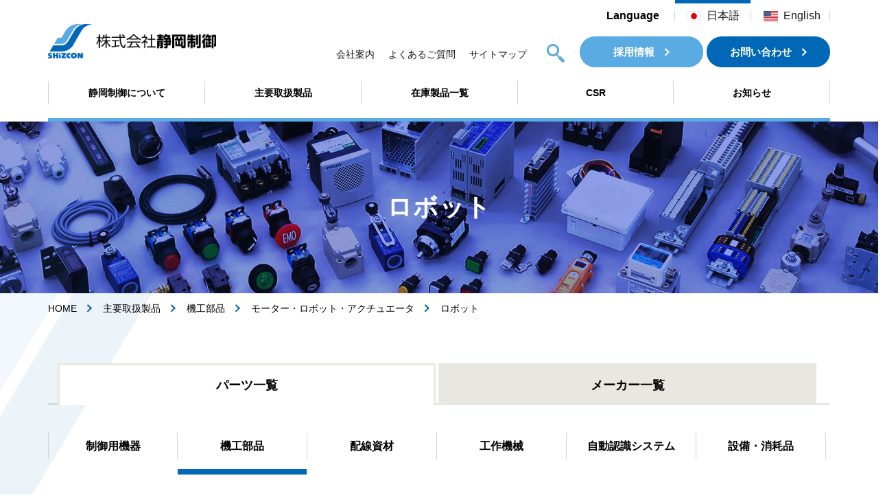

--- FILE ---
content_type: text/html; charset=UTF-8
request_url: https://shizcon.com/products/670/
body_size: 8290
content:

<!DOCTYPE html>
<html lang="ja">
<head prefix="og: http://ogp.me/ns# fb: http://ogp.me/ns/fb# article: http://ogp.me/ns/article#">
<meta charset="UTF-8">
<!--[if IE]><meta http-equiv="X-UA-Compatible" content="IE=edge,chrome=1"><![endif]-->
<meta name="description" content="FA機器の総合商社㈱静岡制御のホームページへようこそ！FA機器の販売、制御盤製作、電気設計、機械設計、機内配線工事、板金ボックス製作、工業用銘板の製作、幅広いニーズにお応えします！">
<meta name="keywords" content="静岡制御,FA機器,電気設計,機械設計,制御盤製作,機内配線工事,銘板製作,板金製作">
<meta name="viewport" content="width=device-width, initial-scale=1.0, user-scalable=1">
<meta name="format-detection" content="telephone=no,address=no,email=no">

<meta property="og:title" content="ロボット - 株式会社 静岡制御株式会社 静岡制御">
<meta property="og:type" content="article">
<meta property="og:url" content="https://shizcon.com/products/670/">
<meta property="og:description" content="FA機器の総合商社㈱静岡制御のホームページへようこそ！FA機器の販売、制御盤製作、電気設計、機械設計、機内配線工事、板金ボックス製作、工業用銘板の製作、幅広いニーズにお応えします！">
<meta property="og:image" content="">
<link rel="shortcut icon" href="https://shizcon.com/favicon.ico" type="image/vnd.microsoft.icon">
<link rel="icon" href="https://shizcon.com/favicon.ico" type="image/vnd.microsoft.icon">
<!-- link rel="apple-touch-icon" href="https://shizcon.com/touch-icon.png" -->

<link rel="stylesheet" href="https://fonts.googleapis.com/css?family=Teko:500,700">
<link rel="stylesheet" type="text/css" href="https://shizcon.com/wp/wp-content/themes/shizcon/css/reset.css">
<link rel="stylesheet" type="text/css" href="https://shizcon.com/wp/wp-content/themes/shizcon/css/magnific-popup.css">
<link rel="stylesheet" type="text/css" href="https://shizcon.com/wp/wp-content/themes/shizcon/css/common.css?v2">
<!-- link rel="stylesheet" type="text/css" href="https://shizcon.com/wp/wp-content/themes/shizcon/css/common_sp.css" media="screen and (max-width: 640px)" -->

<link rel="stylesheet" type="text/css" href="https://shizcon.com/wp/wp-content/themes/shizcon/css/page.css?v5">

<!-- Google Tag Manager -->
<script>(function(w,d,s,l,i){w[l]=w[l]||[];w[l].push({'gtm.start':
new Date().getTime(),event:'gtm.js'});var f=d.getElementsByTagName(s)[0],
j=d.createElement(s),dl=l!='dataLayer'?'&l='+l:'';j.async=true;j.src='https://www.googletagmanager.com/gtm.js?id='+i+dl;f.parentNode.insertBefore(j,f);
})(window,document,'script','dataLayer','GTM-MDGLLW4');</script>
<!-- End Google Tag Manager -->

<!--<script src="https://maps.googleapis.com/maps/api/js?key=AIzaSyDBT29WpLr6pnEmJxjPBG_u2tdQCXTh9dc"></script>-->
<script src="https://ajax.googleapis.com/ajax/libs/jquery/3.2.1/jquery.min.js"></script>
<script src="https://code.jquery.com/jquery-migrate-3.0.0.js"></script>
<script src="https://shizcon.com/wp/wp-content/themes/shizcon/js/autoHeight.js"></script>
<script src="https://shizcon.com/wp/wp-content/themes/shizcon/js/jquery.magnific-popup.min.js"></script>
<script src="https://shizcon.com/wp/wp-content/themes/shizcon/js/common.js"></script>
<!--[if lt IE 9]>
	<script src="https://shizcon.com/wp/wp-content/themes/shizcon/js/html5shiv.min.js"></script>
	<script src="https://shizcon.com/wp/wp-content/themes/shizcon/js/IE9.js"></script>
	<script src="https://shizcon.com/wp/wp-content/themes/shizcon/js/css3-mediaqueries.js"></script>
<![endif]-->



		<!-- All in One SEO 4.7.2 - aioseo.com -->
		<title>ロボット - 株式会社 静岡制御</title>
		<meta name="description" content="未来派志向の工場に、最新鋭の右腕を。 先進のテクノロジーを搭載した、FAのための右腕。高速・高精度な基本性能と" />
		<meta name="robots" content="max-image-preview:large" />
		<link rel="canonical" href="https://shizcon.com/products/670/" />
		<meta name="generator" content="All in One SEO (AIOSEO) 4.7.2" />
		<meta property="og:locale" content="ja_JP" />
		<meta property="og:site_name" content="株式会社 静岡制御 - FA機器の総合商社㈱静岡制御のホームページへようこそ！FA機器の販売、制御盤製作、電気設計、機械設計、機内配線工事、板金ボックス製作、工業用銘板の製作、幅広いニーズにお応えします！" />
		<meta property="og:type" content="article" />
		<meta property="og:title" content="ロボット - 株式会社 静岡制御" />
		<meta property="og:description" content="未来派志向の工場に、最新鋭の右腕を。 先進のテクノロジーを搭載した、FAのための右腕。高速・高精度な基本性能と" />
		<meta property="og:url" content="https://shizcon.com/products/670/" />
		<meta property="article:published_time" content="2017-12-07T15:46:36+00:00" />
		<meta property="article:modified_time" content="2017-12-19T00:52:07+00:00" />
		<meta name="twitter:card" content="summary_large_image" />
		<meta name="twitter:title" content="ロボット - 株式会社 静岡制御" />
		<meta name="twitter:description" content="未来派志向の工場に、最新鋭の右腕を。 先進のテクノロジーを搭載した、FAのための右腕。高速・高精度な基本性能と" />
		<script type="application/ld+json" class="aioseo-schema">
			{"@context":"https:\/\/schema.org","@graph":[{"@type":"BreadcrumbList","@id":"https:\/\/shizcon.com\/products\/670\/#breadcrumblist","itemListElement":[{"@type":"ListItem","@id":"https:\/\/shizcon.com\/#listItem","position":1,"name":"\u5bb6","item":"https:\/\/shizcon.com\/","nextItem":"https:\/\/shizcon.com\/products\/670\/#listItem"},{"@type":"ListItem","@id":"https:\/\/shizcon.com\/products\/670\/#listItem","position":2,"name":"\u30ed\u30dc\u30c3\u30c8","previousItem":"https:\/\/shizcon.com\/#listItem"}]},{"@type":"Organization","@id":"https:\/\/shizcon.com\/#organization","name":"\u682a\u5f0f\u4f1a\u793e \u9759\u5ca1\u5236\u5fa1","description":"FA\u6a5f\u5668\u306e\u7dcf\u5408\u5546\u793e\u3231\u9759\u5ca1\u5236\u5fa1\u306e\u30db\u30fc\u30e0\u30da\u30fc\u30b8\u3078\u3088\u3046\u3053\u305d\uff01FA\u6a5f\u5668\u306e\u8ca9\u58f2\u3001\u5236\u5fa1\u76e4\u88fd\u4f5c\u3001\u96fb\u6c17\u8a2d\u8a08\u3001\u6a5f\u68b0\u8a2d\u8a08\u3001\u6a5f\u5185\u914d\u7dda\u5de5\u4e8b\u3001\u677f\u91d1\u30dc\u30c3\u30af\u30b9\u88fd\u4f5c\u3001\u5de5\u696d\u7528\u9298\u677f\u306e\u88fd\u4f5c\u3001\u5e45\u5e83\u3044\u30cb\u30fc\u30ba\u306b\u304a\u5fdc\u3048\u3057\u307e\u3059\uff01","url":"https:\/\/shizcon.com\/"},{"@type":"WebPage","@id":"https:\/\/shizcon.com\/products\/670\/#webpage","url":"https:\/\/shizcon.com\/products\/670\/","name":"\u30ed\u30dc\u30c3\u30c8 - \u682a\u5f0f\u4f1a\u793e \u9759\u5ca1\u5236\u5fa1","description":"\u672a\u6765\u6d3e\u5fd7\u5411\u306e\u5de5\u5834\u306b\u3001\u6700\u65b0\u92ed\u306e\u53f3\u8155\u3092\u3002 \u5148\u9032\u306e\u30c6\u30af\u30ce\u30ed\u30b8\u30fc\u3092\u642d\u8f09\u3057\u305f\u3001FA\u306e\u305f\u3081\u306e\u53f3\u8155\u3002\u9ad8\u901f\u30fb\u9ad8\u7cbe\u5ea6\u306a\u57fa\u672c\u6027\u80fd\u3068","inLanguage":"ja","isPartOf":{"@id":"https:\/\/shizcon.com\/#website"},"breadcrumb":{"@id":"https:\/\/shizcon.com\/products\/670\/#breadcrumblist"},"image":{"@type":"ImageObject","url":"https:\/\/shizcon.com\/wp\/wp-content\/uploads\/2017\/12\/product_image_43.jpg","@id":"https:\/\/shizcon.com\/products\/670\/#mainImage","width":690,"height":314},"primaryImageOfPage":{"@id":"https:\/\/shizcon.com\/products\/670\/#mainImage"},"datePublished":"2017-12-08T00:46:36+09:00","dateModified":"2017-12-19T09:52:07+09:00"},{"@type":"WebSite","@id":"https:\/\/shizcon.com\/#website","url":"https:\/\/shizcon.com\/","name":"\u682a\u5f0f\u4f1a\u793e \u9759\u5ca1\u5236\u5fa1","description":"FA\u6a5f\u5668\u306e\u7dcf\u5408\u5546\u793e\u3231\u9759\u5ca1\u5236\u5fa1\u306e\u30db\u30fc\u30e0\u30da\u30fc\u30b8\u3078\u3088\u3046\u3053\u305d\uff01FA\u6a5f\u5668\u306e\u8ca9\u58f2\u3001\u5236\u5fa1\u76e4\u88fd\u4f5c\u3001\u96fb\u6c17\u8a2d\u8a08\u3001\u6a5f\u68b0\u8a2d\u8a08\u3001\u6a5f\u5185\u914d\u7dda\u5de5\u4e8b\u3001\u677f\u91d1\u30dc\u30c3\u30af\u30b9\u88fd\u4f5c\u3001\u5de5\u696d\u7528\u9298\u677f\u306e\u88fd\u4f5c\u3001\u5e45\u5e83\u3044\u30cb\u30fc\u30ba\u306b\u304a\u5fdc\u3048\u3057\u307e\u3059\uff01","inLanguage":"ja","publisher":{"@id":"https:\/\/shizcon.com\/#organization"}}]}
		</script>
		<!-- All in One SEO -->

<link rel='stylesheet' id='style-maintenance-css' href='https://shizcon.com/wp/wp-content/plugins/wp-ultimate-csv-importer-pro/assets/css/style-maintenance.css?ver=6.5.7' type='text/css' media='all' />
<style id='classic-theme-styles-inline-css' type='text/css'>
/*! This file is auto-generated */
.wp-block-button__link{color:#fff;background-color:#32373c;border-radius:9999px;box-shadow:none;text-decoration:none;padding:calc(.667em + 2px) calc(1.333em + 2px);font-size:1.125em}.wp-block-file__button{background:#32373c;color:#fff;text-decoration:none}
</style>
<style id='global-styles-inline-css' type='text/css'>
body{--wp--preset--color--black: #000000;--wp--preset--color--cyan-bluish-gray: #abb8c3;--wp--preset--color--white: #ffffff;--wp--preset--color--pale-pink: #f78da7;--wp--preset--color--vivid-red: #cf2e2e;--wp--preset--color--luminous-vivid-orange: #ff6900;--wp--preset--color--luminous-vivid-amber: #fcb900;--wp--preset--color--light-green-cyan: #7bdcb5;--wp--preset--color--vivid-green-cyan: #00d084;--wp--preset--color--pale-cyan-blue: #8ed1fc;--wp--preset--color--vivid-cyan-blue: #0693e3;--wp--preset--color--vivid-purple: #9b51e0;--wp--preset--gradient--vivid-cyan-blue-to-vivid-purple: linear-gradient(135deg,rgba(6,147,227,1) 0%,rgb(155,81,224) 100%);--wp--preset--gradient--light-green-cyan-to-vivid-green-cyan: linear-gradient(135deg,rgb(122,220,180) 0%,rgb(0,208,130) 100%);--wp--preset--gradient--luminous-vivid-amber-to-luminous-vivid-orange: linear-gradient(135deg,rgba(252,185,0,1) 0%,rgba(255,105,0,1) 100%);--wp--preset--gradient--luminous-vivid-orange-to-vivid-red: linear-gradient(135deg,rgba(255,105,0,1) 0%,rgb(207,46,46) 100%);--wp--preset--gradient--very-light-gray-to-cyan-bluish-gray: linear-gradient(135deg,rgb(238,238,238) 0%,rgb(169,184,195) 100%);--wp--preset--gradient--cool-to-warm-spectrum: linear-gradient(135deg,rgb(74,234,220) 0%,rgb(151,120,209) 20%,rgb(207,42,186) 40%,rgb(238,44,130) 60%,rgb(251,105,98) 80%,rgb(254,248,76) 100%);--wp--preset--gradient--blush-light-purple: linear-gradient(135deg,rgb(255,206,236) 0%,rgb(152,150,240) 100%);--wp--preset--gradient--blush-bordeaux: linear-gradient(135deg,rgb(254,205,165) 0%,rgb(254,45,45) 50%,rgb(107,0,62) 100%);--wp--preset--gradient--luminous-dusk: linear-gradient(135deg,rgb(255,203,112) 0%,rgb(199,81,192) 50%,rgb(65,88,208) 100%);--wp--preset--gradient--pale-ocean: linear-gradient(135deg,rgb(255,245,203) 0%,rgb(182,227,212) 50%,rgb(51,167,181) 100%);--wp--preset--gradient--electric-grass: linear-gradient(135deg,rgb(202,248,128) 0%,rgb(113,206,126) 100%);--wp--preset--gradient--midnight: linear-gradient(135deg,rgb(2,3,129) 0%,rgb(40,116,252) 100%);--wp--preset--font-size--small: 13px;--wp--preset--font-size--medium: 20px;--wp--preset--font-size--large: 36px;--wp--preset--font-size--x-large: 42px;--wp--preset--spacing--20: 0.44rem;--wp--preset--spacing--30: 0.67rem;--wp--preset--spacing--40: 1rem;--wp--preset--spacing--50: 1.5rem;--wp--preset--spacing--60: 2.25rem;--wp--preset--spacing--70: 3.38rem;--wp--preset--spacing--80: 5.06rem;--wp--preset--shadow--natural: 6px 6px 9px rgba(0, 0, 0, 0.2);--wp--preset--shadow--deep: 12px 12px 50px rgba(0, 0, 0, 0.4);--wp--preset--shadow--sharp: 6px 6px 0px rgba(0, 0, 0, 0.2);--wp--preset--shadow--outlined: 6px 6px 0px -3px rgba(255, 255, 255, 1), 6px 6px rgba(0, 0, 0, 1);--wp--preset--shadow--crisp: 6px 6px 0px rgba(0, 0, 0, 1);}:where(.is-layout-flex){gap: 0.5em;}:where(.is-layout-grid){gap: 0.5em;}body .is-layout-flex{display: flex;}body .is-layout-flex{flex-wrap: wrap;align-items: center;}body .is-layout-flex > *{margin: 0;}body .is-layout-grid{display: grid;}body .is-layout-grid > *{margin: 0;}:where(.wp-block-columns.is-layout-flex){gap: 2em;}:where(.wp-block-columns.is-layout-grid){gap: 2em;}:where(.wp-block-post-template.is-layout-flex){gap: 1.25em;}:where(.wp-block-post-template.is-layout-grid){gap: 1.25em;}.has-black-color{color: var(--wp--preset--color--black) !important;}.has-cyan-bluish-gray-color{color: var(--wp--preset--color--cyan-bluish-gray) !important;}.has-white-color{color: var(--wp--preset--color--white) !important;}.has-pale-pink-color{color: var(--wp--preset--color--pale-pink) !important;}.has-vivid-red-color{color: var(--wp--preset--color--vivid-red) !important;}.has-luminous-vivid-orange-color{color: var(--wp--preset--color--luminous-vivid-orange) !important;}.has-luminous-vivid-amber-color{color: var(--wp--preset--color--luminous-vivid-amber) !important;}.has-light-green-cyan-color{color: var(--wp--preset--color--light-green-cyan) !important;}.has-vivid-green-cyan-color{color: var(--wp--preset--color--vivid-green-cyan) !important;}.has-pale-cyan-blue-color{color: var(--wp--preset--color--pale-cyan-blue) !important;}.has-vivid-cyan-blue-color{color: var(--wp--preset--color--vivid-cyan-blue) !important;}.has-vivid-purple-color{color: var(--wp--preset--color--vivid-purple) !important;}.has-black-background-color{background-color: var(--wp--preset--color--black) !important;}.has-cyan-bluish-gray-background-color{background-color: var(--wp--preset--color--cyan-bluish-gray) !important;}.has-white-background-color{background-color: var(--wp--preset--color--white) !important;}.has-pale-pink-background-color{background-color: var(--wp--preset--color--pale-pink) !important;}.has-vivid-red-background-color{background-color: var(--wp--preset--color--vivid-red) !important;}.has-luminous-vivid-orange-background-color{background-color: var(--wp--preset--color--luminous-vivid-orange) !important;}.has-luminous-vivid-amber-background-color{background-color: var(--wp--preset--color--luminous-vivid-amber) !important;}.has-light-green-cyan-background-color{background-color: var(--wp--preset--color--light-green-cyan) !important;}.has-vivid-green-cyan-background-color{background-color: var(--wp--preset--color--vivid-green-cyan) !important;}.has-pale-cyan-blue-background-color{background-color: var(--wp--preset--color--pale-cyan-blue) !important;}.has-vivid-cyan-blue-background-color{background-color: var(--wp--preset--color--vivid-cyan-blue) !important;}.has-vivid-purple-background-color{background-color: var(--wp--preset--color--vivid-purple) !important;}.has-black-border-color{border-color: var(--wp--preset--color--black) !important;}.has-cyan-bluish-gray-border-color{border-color: var(--wp--preset--color--cyan-bluish-gray) !important;}.has-white-border-color{border-color: var(--wp--preset--color--white) !important;}.has-pale-pink-border-color{border-color: var(--wp--preset--color--pale-pink) !important;}.has-vivid-red-border-color{border-color: var(--wp--preset--color--vivid-red) !important;}.has-luminous-vivid-orange-border-color{border-color: var(--wp--preset--color--luminous-vivid-orange) !important;}.has-luminous-vivid-amber-border-color{border-color: var(--wp--preset--color--luminous-vivid-amber) !important;}.has-light-green-cyan-border-color{border-color: var(--wp--preset--color--light-green-cyan) !important;}.has-vivid-green-cyan-border-color{border-color: var(--wp--preset--color--vivid-green-cyan) !important;}.has-pale-cyan-blue-border-color{border-color: var(--wp--preset--color--pale-cyan-blue) !important;}.has-vivid-cyan-blue-border-color{border-color: var(--wp--preset--color--vivid-cyan-blue) !important;}.has-vivid-purple-border-color{border-color: var(--wp--preset--color--vivid-purple) !important;}.has-vivid-cyan-blue-to-vivid-purple-gradient-background{background: var(--wp--preset--gradient--vivid-cyan-blue-to-vivid-purple) !important;}.has-light-green-cyan-to-vivid-green-cyan-gradient-background{background: var(--wp--preset--gradient--light-green-cyan-to-vivid-green-cyan) !important;}.has-luminous-vivid-amber-to-luminous-vivid-orange-gradient-background{background: var(--wp--preset--gradient--luminous-vivid-amber-to-luminous-vivid-orange) !important;}.has-luminous-vivid-orange-to-vivid-red-gradient-background{background: var(--wp--preset--gradient--luminous-vivid-orange-to-vivid-red) !important;}.has-very-light-gray-to-cyan-bluish-gray-gradient-background{background: var(--wp--preset--gradient--very-light-gray-to-cyan-bluish-gray) !important;}.has-cool-to-warm-spectrum-gradient-background{background: var(--wp--preset--gradient--cool-to-warm-spectrum) !important;}.has-blush-light-purple-gradient-background{background: var(--wp--preset--gradient--blush-light-purple) !important;}.has-blush-bordeaux-gradient-background{background: var(--wp--preset--gradient--blush-bordeaux) !important;}.has-luminous-dusk-gradient-background{background: var(--wp--preset--gradient--luminous-dusk) !important;}.has-pale-ocean-gradient-background{background: var(--wp--preset--gradient--pale-ocean) !important;}.has-electric-grass-gradient-background{background: var(--wp--preset--gradient--electric-grass) !important;}.has-midnight-gradient-background{background: var(--wp--preset--gradient--midnight) !important;}.has-small-font-size{font-size: var(--wp--preset--font-size--small) !important;}.has-medium-font-size{font-size: var(--wp--preset--font-size--medium) !important;}.has-large-font-size{font-size: var(--wp--preset--font-size--large) !important;}.has-x-large-font-size{font-size: var(--wp--preset--font-size--x-large) !important;}
.wp-block-navigation a:where(:not(.wp-element-button)){color: inherit;}
:where(.wp-block-post-template.is-layout-flex){gap: 1.25em;}:where(.wp-block-post-template.is-layout-grid){gap: 1.25em;}
:where(.wp-block-columns.is-layout-flex){gap: 2em;}:where(.wp-block-columns.is-layout-grid){gap: 2em;}
.wp-block-pullquote{font-size: 1.5em;line-height: 1.6;}
</style>
<link rel='stylesheet' id='tablepress-default-css' href='https://shizcon.com/wp/wp-content/plugins/tablepress/css/default.min.css?ver=1.8.1' type='text/css' media='all' />
<link rel='shortlink' href='https://shizcon.com/?p=670' />
<link rel="alternate" type="application/json+oembed" href="https://shizcon.com/wp-json/oembed/1.0/embed?url=https%3A%2F%2Fshizcon.com%2Fproducts%2F670%2F" />
<link rel="alternate" type="text/xml+oembed" href="https://shizcon.com/wp-json/oembed/1.0/embed?url=https%3A%2F%2Fshizcon.com%2Fproducts%2F670%2F&#038;format=xml" />
<link rel="icon" href="https://shizcon.com/wp/wp-content/uploads/2017/12/cropped-favicon_touka_large-1-32x32.png" sizes="32x32" />
<link rel="icon" href="https://shizcon.com/wp/wp-content/uploads/2017/12/cropped-favicon_touka_large-1-192x192.png" sizes="192x192" />
<link rel="apple-touch-icon" href="https://shizcon.com/wp/wp-content/uploads/2017/12/cropped-favicon_touka_large-1-180x180.png" />
<meta name="msapplication-TileImage" content="https://shizcon.com/wp/wp-content/uploads/2017/12/cropped-favicon_touka_large-1-270x270.png" />
</head>
<body id="page" class="products">

<!-- Google Tag Manager (noscript) -->
<noscript><iframe src="https://www.googletagmanager.com/ns.html?id=GTM-MDGLLW4" height="0" width="0" style="display:none;visibility:hidden"></iframe></noscript>
<!-- End Google Tag Manager (noscript) -->

<div id="container">

<header>
<div id="header" class="clrFix">
<!-- start #header -->
	<div class="centering clrFix">
		<h1><a href="https://shizcon.com/"><img src="https://shizcon.com/wp/wp-content/themes/shizcon/img/header_logo.png" width="245" height="51" alt="ロボット - 株式会社 静岡制御株式会社 静岡制御"></a></h1>
		<div id="language">
			<div class="centering">
				<strong>Language</strong>
				<ul>
					<li class="ja selected"><a href="https://shizcon.com/"><img class="pc" src="https://shizcon.com/wp/wp-content/themes/shizcon/img/icon_lang_ja.png" width="21" height="15" alt=""><img class="sp" src="https://shizcon.com/wp/wp-content/themes/shizcon/img/icon_lang_ja_sp.png" width="20" height="13" alt=""><span>日本語</span></a></li>
					<li class="en"><a href="https://shizcon.com/en"><img class="pc" src="https://shizcon.com/wp/wp-content/themes/shizcon/img/icon_lang_en.png" width="21" height="15" alt=""><img class="sp" src="https://shizcon.com/wp/wp-content/themes/shizcon/img/icon_lang_en_sp.png" width="20" height="13" alt=""><span>English</span></a></li>
				</ul>
			</div>
		</div>
		<a id="btn-menu" href="#"><i></i></a>
		<nav>
			<ul class="nav-global">
								<li><a href="https://shizcon.com/shizconabout/">静岡制御について</a>
						</li>
								<li><a href="https://shizcon.com/products/">主要取扱製品</a>
							<div><ul>
											<li><a href="https://shizcon.com/products/type/apparatus/"><i style="background-image: url(https://shizcon.com/wp/wp-content/uploads/2017/12/products_thumb_apparatus.jpg);"></i>制御用機器</a></li>
											<li><a href="https://shizcon.com/products/type/parts/"><i style="background-image: url(https://shizcon.com/wp/wp-content/uploads/2017/12/products_thumb_parts.jpg);"></i>機工部品</a></li>
											<li><a href="https://shizcon.com/products/type/wiring/"><i style="background-image: url(https://shizcon.com/wp/wp-content/uploads/2017/12/products_thumb_wiring.jpg);"></i>配線資材</a></li>
											<li><a href="https://shizcon.com/products/type/machines/"><i style="background-image: url(https://shizcon.com/wp/wp-content/uploads/2017/12/products_thumb_machine.jpg);"></i>工作機械</a></li>
											<li><a href="https://shizcon.com/products/type/system/"><i style="background-image: url(https://shizcon.com/wp/wp-content/uploads/2017/12/products_thumb_system.jpg);"></i>自動認識システム</a></li>
											<li><a href="https://shizcon.com/products/type/consumables/"><i style="background-image: url(https://shizcon.com/wp/wp-content/uploads/2017/12/products_thumb_consumables.jpg);"></i>設備・消耗品</a></li>
											</ul></div>
				</li>
						<li><a href="https://shizcon.com/stocks/">在庫製品一覧</a>
						</li>
								<li><a href="https://shizcon.com/csr/">CSR</a>
						</li>
								<li><a href="https://shizcon.com/news/">お知らせ</a>
						</li>
			</ul>
			<div class="wrap">
				<ul class="nav-local">
					<li><a href="https://shizcon.com/company/">会社案内</a></li>
					<li><a href="https://shizcon.com/faq/">よくあるご質問</a></li>
					<li><a href="https://shizcon.com/sitemap/">サイトマップ</a></li>
				</ul>
				<div class="search">
					<form role="search" method="get" action="https://shizcon.com/">
	<input type="text" name="s" id="s" value="">
	<button type="submit" value="検索"><!-- img src="https://shizcon.com/wp/wp-content/themes/shizcon/img/icon_search.png" alt="検索" --></button>
</form>
				</div>
				<a class="btn recruit" href="https://shizcon.com/recruit/">採用情報</a>
				<a class="btn contact" href="https://shizcon.com/contact/">お問い合わせ</a>
			</div>
		</nav>
	</div>
<!-- end #header -->
</div>
</header>

<div id="main">
<section>

	<h2 id="ttl"><strong>ロボット</strong></h2>

	<ul id="bread-crumb" class="centering">
		<li><a href="http://shizcon.com">HOME</a></li><li><a href="https://shizcon.com/products/">主要取扱製品</a></li><li><a href="https://shizcon.com/products/type/parts/">機工部品</a></li><li><a href="https://shizcon.com/products/type/parts/motor/">モーター・ロボット・アクチュエータ</a></li><li>ロボット</li>	</ul>

	<ul class="tabs centering clrFix">
		<li class="selected"><a href="https://shizcon.com/products/">パーツ一覧</a></li>
		<li><a href="https://shizcon.com/products/maker/">メーカー一覧</a></li>
	</ul>

		<ul class="page-menu centering clrFix">
					<li><a href="https://shizcon.com/products/type/apparatus/">制御用機器</a></li>
							<li class="selected"><a href="https://shizcon.com/products/type/parts/">機工部品</a></li>
							<li><a href="https://shizcon.com/products/type/wiring/">配線資材</a></li>
							<li><a href="https://shizcon.com/products/type/machines/">工作機械</a></li>
							<li><a href="https://shizcon.com/products/type/system/">自動認識システム</a></li>
							<li><a href="https://shizcon.com/products/type/consumables/">設備・消耗品</a></li>
				</ul>

	<div id="contents" class="detail centering clrFix">
			<div class="col2 clrFix">
			<!-- h3></h3 -->
			<div class="fl">
							<img src="https://shizcon.com/wp/wp-content/uploads/2017/12/product_image_43.jpg" alt="">
						</div>
			<div class="fr">
							<ul class="tags">
											<li><a href="https://shizcon.com/products/maker/mitsubishi/">三菱電機(株)</a></li>
										</ul>
							<p>未来派志向の工場に、最新鋭の右腕を。
先進のテクノロジーを搭載した、FAのための右腕。高速・高精度な基本性能と知能化センサの組合せでセル生産分野に最適。シーケンサをはじめとするＦＡ製品との高い親和性で徹底した使いやすさを実現します。</p>
								<a class="btn bdr" href="http://www.mitsubishielectric.co.jp/fa/index.html" target="_blank">メーカーホームページへ</a>
							</div>
		</div>

		</div>

</section>
</div>
<div class="contact-box">
	<div class="centering">
		<h2>お問い合わせ<span>CONTACT</span></h2>
		<p>SHiZCONに興味を持っていただきありがとうございます。お客さまのニーズに合った製品をご用意いたしますので、<br class="pc">業務の効率化やコスト削減に貢献いたします。まずはお気軽にお問い合わせください。</p>
		<a class="btn" href="https://shizcon.com/contact/">お問い合わせ</a>
	</div>
</div>
<footer>
<!-- start #footer -->
<div id="footer">
	<div class="nav-local">
		<ul class="centering clrFix">
<li id="menu-item-121" class="menu-item menu-item-type-post_type menu-item-object-page menu-item-121"><a href="https://shizcon.com/recruit/">採用情報</a></li>
<li id="menu-item-122" class="menu-item menu-item-type-post_type menu-item-object-page menu-item-122"><a href="https://shizcon.com/company/">会社案内</a></li>
<li id="menu-item-123" class="menu-item menu-item-type-post_type_archive menu-item-object-faq menu-item-123"><a href="https://shizcon.com/faq/">よくあるご質問</a></li>
<li id="menu-item-124" class="menu-item menu-item-type-post_type menu-item-object-page menu-item-124"><a href="https://shizcon.com/usage/">ご利用にあたって</a></li>
<li id="menu-item-125" class="menu-item menu-item-type-post_type menu-item-object-page menu-item-125"><a href="https://shizcon.com/privacy/">プライバシーポリシー</a></li>
<li id="menu-item-129" class="menu-item menu-item-type-post_type menu-item-object-page menu-item-129"><a href="https://shizcon.com/sitemap/">サイトマップ</a></li>
		</ul>
	</div>
	<div class="centering clrFix">
		<img class="logo" src="https://shizcon.com/wp/wp-content/themes/shizcon/img/footer_logo.png" alt="SHiZCON">
		<div class="fbox">
		<strong><img src="https://shizcon.com/wp/wp-content/themes/shizcon/img/footer_company.png" width="160" height="20" alt=""></strong><br>
		 <div style="margin-top: 20px;">
		<address style="font-size:80%;vertical-align: top;margin-bottom: 0;">
			<div>
				【静岡本社】<br>
				〒420-0803 静岡県静岡市葵区千代田七丁目1-17<br>
				TEL : <span class="tel">054-263-0567</span> FAX : 054-263-6654
			</div>
			<div>
				【浜松支店】<br>
				〒435-0038 静岡県浜松市中央区三和町847<br>
				TEL : <span class="tel">053-465-8777</span> FAX : 053-465-8781
			</div>
			<div>
				【三島営業所】<br>
				〒411-0842　静岡県三島市南町13-41中部電設ビル3F<br>
				TEL : <span class="tel">055-991-5581</span> FAX : 055-991-5585
			</div>
			<div>
				【豊橋営業所】<br>
				〒440-0853 愛知県豊橋市佐藤五丁目13-1<br>
				TEL : <span class="tel">0532-69-3268</span> FAX : 0532-66-0081
			</div>
		</address>

<address style="font-size:80%;vertical-align: top;">
			<div>
				【横浜営業所】<br>
				〒224-0041　神奈川県横浜市都筑区仲町台5-5-1 リンデンハイム仲町台 B<br>
				TEL : <span class="tel">045-482-7766</span> FAX : 045-482-7784<br>
			</div>
      <div>
				【厚木営業所】<br>
				〒243-0021　神奈川県厚木市岡田1丁目7-1 ヴェルドミールSUZUKI　105<br>
				TEL : <span class="tel">046-280-4312</span> FAX : 046-280-4317<br>
			</div>
			<div>
				【本社工場】<br>
				〒420-0906　静岡県静岡市葵区薬師7-20<br>
				板金部門TEL : <span class="tel">054-267-2528</span> FAX : 054-267-2532<br>
				配線部門TEL : <span class="tel">054-267-2535</span> FAX : 054-267-2533
			</div>
</address>
</div>
</div>

		<div class="banner clrFix">
					<a href="http://www.fact-link.com/mem_content.php?pl=jp&mem=00003190&page=00006947" target="_blank"><img src="https://shizcon.com/wp/wp-content/uploads/2020/04/banner_thailand_20200422.jpg" alt=""></a>
				</div>
	</div>
</div>
<!-- end #footer -->
</footer>
<small id="copyright">Copyright Shizuoka Seigyo CO., LTD.</small>

</div>

<!--<script src="http://www.egmap.jp/amc.js" charset="utf-8"></script>^^>



</body>
</html>


--- FILE ---
content_type: text/css
request_url: https://shizcon.com/wp/wp-content/themes/shizcon/css/reset.css
body_size: 843
content:
@charset "UTF-8";

html,body,div,span,applet,object,iframe,h1,h2,h3,h4,h5,h6,p,blockquote,pre,a,abbr,acronym,address,big,cite,code,del,dfn,em,font,img,ins,kbd,q,s,samp,small,strike,strong,sub,sup,tt,var,b,u,i,center,dl,dt,dd,ul,li,fieldset,form,label,legend,table,caption,tbody,tfoot,thead,tr,th,td{
margin:0;padding:0;border:0;outline:0;font-size:100%;background:transparent}
html{height:100%; font-size: 93%;}
body{height:100%;line-height:160%;letter-spacing:0}
img{line-height:1.0}
ul{list-style:none}
blockquote,q{quotes:none}
:focus{outline:0}
ins{text-decoration:none}
del{text-decoration:line-through}
table{border-collapse:collapse;border-spacing:0}
/*\*/
* html #container{overflow:visible}
/**/
input,select,textarea{font-size:12px;color:#333}
.clrFix:after{clear:both;height:0;font-size:0;visibility:hidden;display:block;content:"."}
* html .clrFix{zoom:1}*:first-child+html .clrFix{zoom:1}.clrFix{display:inline-table}
/*\*/
* html .clrFix{height:1%}
.clrFix{display:block}
/**/
*{-webkit-text-size-adjust:none;-webkit-tap-highlight-color:rgba(0,0,0,0)}
/*\*/
* html .foo{height:1%}
/**/
article,aside,canvas,details,figcaption,figure,footer,header,hgroup,menu,nav,section,summary,time,mark,audio,video{margin:0;padding:0;border:0;outline:0;font-size:100%;vertical-align:baseline;background:transparent}
article,aside,details,figcaption,figure,footer,header,hgroup,menu,nav,section{display:block}
nav ul{list-style:none}mark{background-color:#ff9;color:#000;font-style:italic;font-weight:bold}
del{text-decoration:line-through}
abbr[title],dfn[title]{border-bottom:1px dotted;cursor:help}
img{vertical-align:bottom}
em,address,blockquote{font-style:normal;}

--- FILE ---
content_type: text/css
request_url: https://shizcon.com/wp/wp-content/themes/shizcon/css/common.css?v2
body_size: 5392
content:
@charset "UTF-8";

/* Common */
.pc {}

.sp {
	display: none;
}

.centering {
	margin: 0 auto;
	max-width: 1140px;
}

.fl {
	float: left;
}

.fr {
	float: right;
}

.fr+.fl {
	clear: both;
}

.fl+.fr {
	clear: none;
}

.clr {
	float: none;
	clear: both;
}

.tl {
	text-align: left;
}

.tc {
	text-align: center;
}

.tr {
	text-align: right;
}

.btn {
	display: inline-block;
	position: relative;
	margin: 50px auto 0;
	padding: 20px 15px;
	min-width: 320px;
	-webkit-border-radius: 2em;
	-moz-border-radius: 2em;
	-ms-border-radius: 2em;
	-o-border-radius: 2em;
	border-radius: 2em;
	background: #fff;
	color: #0068b6;
	font-weight: bold;
	font-size: 1.8rem;
	line-height: 1;
	text-decoration: none;
	text-align: center;
}

.btn.bdr {
	border: 1px solid rgba(0, 104, 182, 0.4);
}

.btn:after,
.btn.back:before {
	content: "";
	display: inline-block;
	/*position: absolute;
	right: 0; top: 50%;*/
	margin: 0 0 0 15px;
	width: 8px;
	height: 8px;
	border-top: 2px solid #0068b6;
	border-right: 2px solid #0068b6;
	vertical-align: middle;
	box-sizing: border-box;
	vertical-align: middle;
	-webkit-transform: rotate(45deg);
	-ms-transform: rotate(45deg);
	-o-transform: rotate(45deg);
	transform: rotate(45deg);
	-webkit-transform-origin: center top;
	-moz-transform-origin: center top;
	-ms-transform-origin: center top;
	-o-transform-origin: center top;
	transform-origin: center top;
	-webkit-box-sizing: border-box;
	-moz-box-sizing: border-box;
	-webkit-transition: all 0.2s linear;
	-moz-transition: all 0.2s linear;
	transition: all 0.2s linear;
}

.btn.back:before {
	margin: 0 15px 0 0;
	border: 0;
	border-bottom: 2px solid #0068b6;
	border-left: 2px solid #0068b6;
}

.btn.back:after,
span.btn.bdr:after {
	content: none;
}

.btn:hover {
	filter: alpha(opacity=60);
	-ms-filter: "alpha( opacity=60 )";
	-webkit-opacity: 0.6;
	-moz-opacity: 0.6;
	-ms-opacity: 0.6;
	-o-opacity: 0.6;
	opacity: 0.6;
	text-decoration: none;
}

.btn.bdr:hover {
	border-color: #82bbe0;
	background-color: #82bbe0;
	color: #fff;
}

span.btn.bdr:hover {
	border-color: rgba(0, 104, 182, 0.4);
	background-color: #fff;
	color: #0068b6;
	filter: alpha(opacity=100);
	-ms-filter: "alpha( opacity=100 )";
	-webkit-opacity: 1;
	-moz-opacity: 1;
	-ms-opacity: 1;
	-o-opacity: 1;
	opacity: 1;
	cursor: default;
}

.btn.bdr:hover:after {
	border-top-color: #fff;
	border-right-color: #fff;
}

span.btn.bdr:hover:after {
	border-top-color: #0068b6;
	border-right-color: #0068b6;
}

a[target="_blank"]:after {
	content: "";
	display: inline-block;
	position: relative;
	bottom: 2px;
	margin: 0 0 0 10px;
	width: 13px;
	height: 13px;
	vertical-align: middle;
	border: 0;
	background: url(../img/icon_outer.png) no-repeat center center;
	-webkit-transform: none;
	-ms-transform: none;
	-o-transform: none;
	transform: none;
}

.btn.bdr[target="_blank"]:hover:after {
	background-image: url(../img/icon_outer_w.png);
}

a.arrow {
	color: #0068b6;
	font-size: 1.5rem;
	letter-spacing: 3px;
}

a.arrow:after {
	content: "";
	display: inline-block;
	margin: 0 0 0 15px;
	width: 8px;
	height: 8px;
	border-top: 2px solid #0068b6;
	border-right: 2px solid #0068b6;
	vertical-align: middle;
	-webkit-transform: rotate(45deg);
	-ms-transform: rotate(45deg);
	-o-transform: rotate(45deg);
	transform: rotate(45deg);
	-webkit-transform-origin: center top;
	-moz-transform-origin: center top;
	-ms-transform-origin: center top;
	-o-transform-origin: center top;
	transform-origin: center top;
	-webkit-box-sizing: border-box;
	-moz-box-sizing: border-box;
	box-sizing: border-box;
}

a.arrow:hover {
	filter: alpha(opacity=60);
	-ms-filter: "alpha( opacity=60 )";
	-webkit-opacity: 0.6;
	-moz-opacity: 0.6;
	-ms-opacity: 0.6;
	-o-opacity: 0.6;
	opacity: 0.6;
}

/*.cat0{background-color: #000;}*/
.important {
	background-color: #f1795d;
}

.notice {
	background-color: #5aaae3;
}

.product-info {
	background-color: #0068b6;
}


/* Element */
html {
	font-size: 62.5%;
}

body {
	font: normal 1.6em/1.6 '游ゴシック体', 'Yu Gothic', YuGothic, 'ヒラギノ角ゴシック Pro', 'ヒラギノ角ゴ Pro W3', 'Hiragino Kaku Gothic Pro', 'メイリオ', Meiryo, Osaka, 'ＭＳ Ｐゴシック', 'MS PGothic', sans-serif;
	color: #000;
}

a {
	text-decoration: none;
	-webkit-transition: all 0.2s linear;
	-moz-transition: all 0.2s linear;
	transition: all 0.2s linear;
}

a:hover {
	text-decoration: underline;
}

a img {
	border: 0;
	outline: 0;
	-webkit-transition: all 0.2s linear;
	-moz-transition: all 0.2s linear;
	transition: all 0.2s linear;
}

a:hover img {
	filter: alpha(opacity=60);
	-ms-filter: "alpha( opacity=60 )";
	-webkit-opacity: 0.6;
	-moz-opacity: 0.6;
	-ms-opacity: 0.6;
	-o-opacity: 0.6;
	opacity: 0.6;
}

iframe {
	border: 0;
	max-width: 100%;
}


input,
textarea,
button,
select,
option {
	-webkit-appearance: none;
	-moz-appearance: none;
	appearance: none;
	border: 0;
	background: none #fff;
}

input::-webkit-input-placeholder,
input::-moz-placeholder,
input:-moz-placeholder,
input:-ms-input-placeholder {
	color: #777;
}


/* base */
#container {
	min-width: 1140px;
}

#main {
	width: 100%;
	/*background: url(../img/main_bg.png) no-repeat -380px 250px;
	-webkit-background-size: cover;
	background-size: cover;*/
}

#main:before {
	content: "";
	position: absolute;
	/*top: 170px; left: -50%;*/
	z-index: 1;
	min-width: 1140px;
	height: 100%;
	margin: 0 auto;
	background: url(../img/bg_belts.png) no-repeat left top;
	filter: alpha(opacity=30);
	-ms-filter: "alpha( opacity=30 )";
	-webkit-opacity: 0.3;
	-moz-opacity: 0.3;
	-ms-opacity: 0.3;
	-o-opacity: 0.3;
	opacity: 0.3;
}

#contents {
	position: relative;
	z-index: 2;
	padding: 70px 0 160px;
}

/* Header */
#header {
	position: relative;
	padding: 35px 0 0;
	width: 100%;
	z-index: 100;
	background: #fff;
}

#header .centering {}

#header h1 {
	display: inline-block;
	position: relative;
	z-index: 2;
}

#header #language {
	position: absolute;
	top: 0;
	right: 0;
	padding-top: 15px;
	width: 100%;
	line-height: 0;
	text-align: right;
}

#header #language strong {
	font-weight: bold;
	font-size: 1.6rem;
	line-height: 1;
	letter-spacing: 0;
	vertical-align: middle;
}

#header #language ul {
	display: inline-block;
	margin: 0 0 0 18px;
	padding: 0;
	line-height: 0;
	vertical-align: middle;
}

#header #language li {
	display: inline-block;
	position: relative;
	min-width: 110px;
	border-right: 1px solid #d2d2d2;
	font-size: 1.6rem;
	line-height: 1;
	white-space: nowrap;
	text-align: center;
	vertical-align: middle;
}

#header #language li:first-child {
	border-left: 1px solid #d2d2d2;
}

#header #language li.selected:before {
	content: "";
	display: block;
	position: absolute;
	top: -15px;
	left: 0;
	width: 100%;
	height: 5px;
	background: #0068b6;
}

#header #language li a {
	color: #191919;
}

#header #language li img {
	margin: 0 8px 0 0;
	vertical-align: middle;
}

#header #btn-menu {
	display: none;
}

#header .nav-global {
	display: table;
	margin: 12px 0 0;
	padding: 20px 0;
	width: 100%;
	border-bottom: 5px solid #5aaae3;
	line-height: 0;
}

#header .nav-global>li {
	display: table-cell;
	/*position: relative;*/
	padding: 0;
	width: 16.6%;
	border-right: 1px solid #d2d2d2;
	font-size: 1.4rem;
	line-height: 1;
	text-align: center;
	vertical-align: middle;
	-webkit-box-sizing: border-box;
	-moz-box-sizing: border-box;
	box-sizing: border-box;
}

#header .nav-global>li:first-child {
	border-left: 1px solid #d2d2d2;
}

#header .nav-global>li>a {
	display: block;
	position: relative;
	padding: 10px;
	color: #000;
	font-weight: bold;
	text-decoration: none;
}

#header .nav-global>li>a[target="_blank"]:after {
	background-image: url(../img/icon_outer_b.png);
}

#header .nav-global>li:hover>a:before {
	content: "";
	position: absolute;
	left: 0;
	bottom: -26px;
	width: 100%;
	height: 9px;
	background: #0068b6;
}

#header .nav-global>li>a+div {
	display: none;
	position: absolute;
	left: 0;
	/*top: 176px;*/
	padding: 80px 0 50px;
	width: 100%;
	min-width: 1140px;
	overflow: hidden;
	z-index: 10;
	background: url(../img/megamenu_bg.png) repeat-x center 26px;
}

#header .nav-global>li:hover>a+div {
	display: block;
}

#header .nav-global>li:hover>a+div ul {
	margin: 0 auto;
	width: 1160px;
	overflow: hidden;
}

#header .nav-global>li:hover>a+div ul li {
	position: relative;
	left: -10px;
	float: left;
	margin: 0 0 20px 20px;
	width: 366px;
	font-size: 1.8rem;
	line-height: 1.2;
	text-align: left;
}

#header .nav-global>li>a+div ul li a {
	display: block;
	padding: 30px 15px 30px 95px;
	/*border-left: 80px solid #e6e5dd;*/
	background: #fff;
	color: #000;
	font-weight: bold;
	text-decoration: none;
}

#header .nav-global>li>a+div ul li a:hover {
	background-color: #9dc5e2;
}

#header .nav-global>li>a+div ul li i {
	display: inline-block;
	position: absolute;
	left: 0;
	top: 0;
	width: 80px;
	height: 80px;
	background-repeat: no-repeat;
	background-position: left center;
	background-color: #e6e5dd;
	-webkit-background-size: cover;
	background-size: cover;
}

#header .nav-global .btn {
	display: none;
}

#header .nav-global>li:hover>a+div .btn {
	display: inline-block;
	float: none;
	clear: both;
	margin: 30px auto 0;
}

#header .wrap {
	position: absolute;
	/*right: 0;*/
	top: 28px;
	margin: 0 auto;
	min-width: 1140px;
}

#header .nav-local {
	display: table;
	position: absolute;
	left: 420px;
	top: 40px;
	font-size: 1.4rem;
}

#header .nav-local li {
	display: table-cell;
	padding: 0 0 0 20px;
}

#header .nav-local li:first-child {
	padding-left: 0;
}

#header .nav-local li a {
	color: #191919;
}

#header .wrap .search {
	display: inline-block;
	position: absolute;
	right: 385px;
	top: 25px;
	/*margin: 0 15px 0 0;*/
	width: 30px;
	height: 50px;
	z-index: 1;
	text-align: left;
	vertical-align: middle;
	background: url(../img/icon_search.png) no-repeat right center;
}

#header .wrap .search:hover {
	background: none;
	width: 370px;
}

#header .wrap .search form {
	display: none;
	position: relative;
	padding: 4px;
	width: 100%;
	height: 100%;
	border: 1px solid #d2d2d2;
	-webkit-border-radius: 25px;
	-moz-border-radius: 25px;
	-ms-border-radius: 25px;
	-o-border-radius: 25px;
	border-radius: 25px;
	background: #fff;
	-webkit-box-sizing: border-box;
	-moz-box-sizing: border-box;
	box-sizing: border-box;
}

#header .wrap .search:hover form {
	display: block;
	right: -10px;
	top: -2px;
}

#header .wrap .search form input {
	position: relative;
	left: 15px;
	padding: 10px;
	width: 300px;
	height: 100%;
	border: 0;
	/*border: 1px solid #d2d2d2;*/
	background: transparent;
	font-size: 1.4rem;
	line-height: 1;
	-webkit-box-sizing: border-box;
	-moz-box-sizing: border-box;
	box-sizing: border-box;
}

#header .wrap .search form button {
	position: absolute;
	right: 5px;
	top: 5px;
	width: 40px;
	height: 40px;
	border: 0;
	background: url(../img/icon_search_w.png) no-repeat center center #5aaae3;
	-webkit-border-radius: 100%;
	-moz-border-radius: 100%;
	-ms-border-radius: 100%;
	-o-border-radius: 100%;
	border-radius: 100%;
	-webkit-transition: all 0.2s linear;
	-moz-transition: all 0.2s linear;
	transition: all 0.2s linear;
}

#header .wrap .search form button:hover {
	filter: alpha(opacity=60);
	-ms-filter: "alpha( opacity=60 )";
	-webkit-opacity: 0.6;
	-moz-opacity: 0.6;
	-ms-opacity: 0.6;
	-o-opacity: 0.6;
	opacity: 0.6;
	cursor: pointer;
}

#header .wrap .btn {
	position: absolute;
	top: 25px;
	margin: 0;
	padding: 15px;
	min-width: 150px;
	color: #fff;
	font-size: 1.5rem;
}

#header .wrap .btn.recruit {
	right: 185px;
	background-color: #5aaae3;
}

#header .wrap .btn.contact {
	right: 0;
	background-color: #0068b6;
}

#header .wrap .btn:after {
	border-top-color: #fff;
	border-right-color: #fff;
}



/* Footer */
.contact-box {
	padding: 80px 0;
	background: #062d4a;
	color: #fff;
	text-align: center;
}

.contact-box h2 {
	margin: 0 0 50px;
	font-size: 2.8rem;
	color: #fff;
	text-align: center;
}

.contact-box h2 span {
	display: block;
	margin-top: 5px;
	font: 700 1.4rem/1 'Teko', sans-serif;
	color: #0068b6;
	letter-spacing: 3px;
}

#footer {
	background: #f7f6f0;
}

#footer .nav-local {
	border-top: 1px solid #d2d2d2;
	background: #fff;
}

#footer .nav-local ul {
	display: table;
	margin: 0 auto;
	padding: 30px 0;
	width: 100%;
	line-height: 0;
}

#footer .nav-local li {
	display: table-cell;
	position: relative;
	padding: 0;
	width: 16.6%;
	border-right: 1px solid #d2d2d2;
	font-size: 1.4rem;
	line-height: 1;
	text-align: center;
	vertical-align: middle;
	-webkit-box-sizing: border-box;
	-moz-box-sizing: border-box;
	box-sizing: border-box;
}

#footer .nav-local li:first-child {
	border-left: 1px solid #d2d2d2;
}

#footer .nav-local li>a {
	display: block;
	padding: 10px;
	color: #000;
	font-weight: bold;
	text-decoration: none;
}

#footer .nav-local li>a:hover:before {
	content: "";
	position: absolute;
	left: 0;
	bottom: -30px;
	width: 100%;
	height: 8px;
	background: #0068b6;
}

#footer>div.centering {
	padding: 40px 0;
}

#footer .logo {
	margin-right: 15px;
	vertical-align: top;
}

#footer .flogo {
	display: inline-block;
}

#footer .fbox {
	display: inline-block;
}

#footer address {
	display: inline-block;
	font-size: 1.4rem;
	line-height: 1.6;
	text-align: left;
	vertical-align: bottom;
}

#footer address strong {
	display: block;
	margin: 0 0 10px;
	line-height: 1;
}

#footer address div {
	margin-bottom: 5px;
}

#footer .banner {
	float: right;
	width: 200px;
}

#footer .banner a[target="_blank"]:after {
	content: none;
}

#footer .banner a img {
	float: left;
	margin: 10px 0 0 10px;
}

#footer .banner a:first-child img,
#footer .banner a:first-child+a img {
	margin-top: 0;
}

#copyright {
	display: block;
	float: none;
	clear: both;
	padding: 20px 0;
	background: #5aaae3;
	color: #fff;
	font-size: 1rem;
	line-height: 1;
	letter-spacing: 1px;
	text-align: center;
}



@media screen and (max-width:640px) {

	/* Common */
	.pc {
		display: none !important;
	}

	.sp {
		display: block;
	}

	.centering {
		max-width: 100%;
	}

	.btn {
		display: block;
		margin: 50px auto 0;
		padding: 20px 15px;
		min-width: 0;
		max-width: 80%;
		-webkit-border-radius: 2em;
		-moz-border-radius: 2em;
		-ms-border-radius: 2em;
		-o-border-radius: 2em;
		border-radius: 2em;
		font-size: 1.8rem;
		-webkit-box-sizing: border-box;
		-moz-box-sizing: border-box;
		box-sizing: border-box;
	}

	a[target="_blank"]:after {
		background-image: url(../img/icon_outer_sp.png);
		margin: 0 0 0 10px;
		-webkit-background-size: 13px;
		background-size: 13px;
	}

	.btn.bdr[target="_blank"]:after {
		position: absolute;
		top: 50%;
		margin-top: -7px;
	}

	a.arrow {
		font-size: 1.5rem;
		letter-spacing: 3px;
	}

	a.arrow:after {
		margin: 0 0 0 15px;
		width: 8px;
		height: 8px;
		border-top: 2px solid #0068b6;
		border-right: 2px solid #0068b6;
	}


	/* Element */
	html {}

	body {
		font: normal 1.4em/1.6 sans-serif;
	}

	img {
		max-width: 100%;
		height: auto;
		vertical-align: bottom;
	}


	/* base */
	#container {
		min-width: 0;
	}

	#main {
		/*background: url(../img/main_bg.png) no-repeat -380px 250px;*/
	}

	#main:before {
		min-width: 100%;
		-webkit-transform-origin: left top;
		-moz-transform-origin: left top;
		-ms-transform-origin: left top;
		-o-transform-origin: left top;
		transform-origin: left top;
		-webkit-transform: scale(0.5);
		-ms-transform: scale(0.5);
		-o-transform: scale(0.5);
		transform: scale(0.5);
	}

	#contents {
		padding: 30px 15px 90px;
	}

	/* Header */
	#header {
		/*position: fixed;
		left: 0; top: 0;*/
		padding: 0;
	}

	#header .centering {}

	#header h1 {
		padding: 25px 15px;
		max-width: 50%;
	}

	#header h1 img {
		width: auto;
		max-height: 34px;
	}

	#header #language {
		padding-top: 5px;
	}

	#header #language strong {
		font-size: 1.1rem;
	}

	#header #language ul {
		display: inline-block;
		margin: 0 15px 0 0;
		padding: 0;
		line-height: 0;
		vertical-align: middle;
	}

	#header #language li {
		margin: 0 0 0 4px;
		min-width: 20px;
		border-right: 0;
	}

	#header #language li:first-child {
		border-left: 0;
	}

	#header #language li.selected:before {
		top: -5px;
		height: 3px;
	}

	#header #language li img {
		margin: 0;
	}

	#header #language li span {
		display: none;
	}

	#header #btn-menu {
		display: inline-block;
		position: absolute;
		right: 15px;
		top: 35px;
		width: 44px;
		min-height: 30px;
		/*overflow: hidden;*/
		line-height: 0;
	}

	#header #btn-menu:before,
	#header #btn-menu:after,
	#header #btn-menu i {
		content: "";
		display: inline-block;
		width: 44px;
		height: 4px;
		background: #5aaae3;
		-webkit-transform-origin: center center;
		-moz-transform-origin: center center;
		-ms-transform-origin: center center;
		-o-transform-origin: center center;
		transform-origin: center center;
		-webkit-transition: all 0.2s linear;
		-moz-transition: all 0.2s linear;
		transition: all 0.2s linear;
	}

	#header #btn-menu.open:before,
	#header #btn-menu.open:after {
		position: absolute;
		top: 50%;
		right: 5px;
		width: 34px;
	}

	#header #btn-menu.open:before {
		-webkit-transform: rotate(45deg);
		-ms-transform: rotate(45deg);
		-o-transform: rotate(45deg);
		transform: rotate(45deg);
	}

	#header #btn-menu.open:after {
		-webkit-transform: rotate(-45deg);
		-ms-transform: rotate(-45deg);
		-o-transform: rotate(-45deg);
		transform: rotate(-45deg);
	}

	#header #btn-menu i {
		margin: 9px 0;
	}

	#header #btn-menu.open i {
		display: none;
		/*-webkit-opacity: 0;
		-moz-opacity: 0;
		-ms-opacity: 0;
		-o-opacity: 0;
		opacity: 0;*/
	}

	#header nav {
		display: none;
		background: #f7f6f0;
		overflow: auto;
	}

	#header .nav-global {
		margin: 0;
		padding: 0;
		border-top: 1px solid #d2d2d2;
		border-bottom: 0;
		background: #fff;
	}

	#header .nav-global>li {
		display: block;
		padding: 0;
		width: auto;
		border-bottom: 1px solid #d2d2d2;
		border-right: 0;
		background: url(../img/icon_arrow_sp.png) no-repeat right 12px top 15px;
		-webkit-background-size: 15px;
		background-size: 15px;
		font-size: 1.4rem;
		line-height: 1;
	}

	#header .nav-global>li.close,
	#header .nav-global>li.open {}

	#header .nav-global>li.close {
		background-image: url(../img/icon_close_sp.png);
	}

	#header .nav-global>li.open {
		background-image: url(../img/icon_open_sp.png);
	}

	#header .nav-global>li:first-child {
		border-left: 0;
	}

	#header .nav-global>li>a {
		padding: 15px;
		text-align: left;
	}

	#header .nav-global>li:hover>a:before {
		content: none;
	}

	#header .nav-global>li>a[target="_blank"]:after {
		position: absolute;
		right: 13px;
		top: 16px;
		z-index: 1;
		margin-top: 0;
		background-image: url(../img/icon_outer_sp.png);
		background-color: #fff;
	}

	#header .nav-global>li.close>a,
	#header .nav-global>li.open>a {
		margin-right: 50px;
	}

	#header .nav-global>li>a+div,
	#header .nav-global>li:hover>a+div {
		position: static;
		padding: 0 15px 30px;
		width: auto;
		min-width: 0;
		background-position: left top;
	}

	#header .nav-global>li:hover>a+div ul {
		width: auto;
	}

	#header .nav-global>li:hover>a+div ul li {
		position: static;
		margin: 0;
		width: 48%;
		border-bottom: 1px solid #3386c5;
		font-size: 1.4rem;
	}

	#header .nav-global>li:hover>a+div ul li:nth-child(odd) {
		float: left;
		clear: both;
		/*margin-right: 1%;*/
	}

	#header .nav-global>li:hover>a+div ul li:nth-child(even) {
		float: right;
		/*margin-left: 1%;*/
	}

	#header .nav-global>li>a+div ul li a,
	#header .nav-global>li>a+div ul li a:hover {
		padding: 15px 0 14px;
		border-left: 0;
		background: transparent;
		color: #fff;
		font-weight: normal;
	}

	#header .nav-global>li>a+div ul li i {
		display: none;
		position: static;
	}

	#header .nav-global .btn,
	#header .nav-global>li:hover>a+div .btn {
		display: block;
	}

	#header .wrap {
		position: static;
		min-width: 0;
		padding-bottom: 30px;
	}

	#header .nav-local {
		display: block;
		position: static;
		font-size: 1.4rem;
		background: #fff;
	}

	#header .nav-local li {
		display: block;
		padding: 0;
		border-bottom: 1px solid #d2d2d2;
		background: url(../img/icon_arrow_sp.png) no-repeat right 12px top 15px;
		-webkit-background-size: 15px;
		background-size: 15px;
	}

	#header .nav-local li a {
		display: block;
		padding: 10px;
		font-weight: bold;
	}

	#header .wrap .search,
	#header .wrap .search:hover {
		display: block;
		position: static;
		margin: 30px 15px 0;
		width: auto;
		height: auto;
		background: none;
	}

	#header .wrap .search form,
	#header .wrap .search:hover form {
		display: block;
		position: relative;
		right: auto;
		top: auto;
		padding: 4px;
	}

	#header .wrap .search form input {
		position: relative;
		left: 15px;
		padding: 10px;
		width: 80%;
		height: 100%;
		font-size: 1.2rem;
	}

	#header .wrap .search form button {
		top: 6px;
		width: 30px;
		height: 30px;
		border: 0;
		-webkit-background-size: 20px;
		background-size: 20px;
	}

	#header .wrap .btn {
		position: static;
		margin: 10px 15px 0;
		padding: 15px;
		width: auto;
		max-width: none;
		min-width: 0;
		font-size: 1.5rem;
	}

	#header .wrap .btn.recruit {}

	#header .wrap .btn.contact {}

	#header .wrap .btn:after {}




	/* Footer */
	.contact-box {
		padding: 80px 15px;
	}

	.contact-box h2 {
		margin: 0 0 35px;
		font-size: 2.8rem;
	}

	.contact-box h2 span {
		font-size: 1.2rem;
		letter-spacing: 1px;
	}

	.contact-box p {
		line-height: 2;
		text-align: left;
	}

	#footer {}

	#footer .nav-local {}

	#footer .nav-local ul {
		display: block;
		float: none;
		clear: both;
		padding: 0;
		background: #fff;
	}

	#footer .nav-local li {
		display: block;
		float: left;
		width: 50%;
		border-top: 1px solid #d2d2d2;
		font-size: 1.4rem;
	}

	#footer .nav-local li:first-child,
	#footer .nav-local li:first-child+li {
		border-top: 0;
	}

	#footer .nav-local li:nth-child(odd) {
		clear: both;
	}

	#footer .nav-local li:nth-child(even) {
		border-right: 0;
	}

	#footer .nav-local li:first-child {
		border-left: 1px solid #d2d2d2;
	}

	#footer .nav-local li>a {
		padding: 20px 0;
		white-space: nowrap;
	}

	#footer .nav-local li>a:hover:before {
		content: none;
	}

	#footer>div.centering {
		padding: 50px 15px;
	}

	#footer .logo {
		float: left;
		margin: 0 0 30px;
		width: 22%;
		vertical-align: middle;
	}

	#footer .flogo {
		margin-left: 10px;
	}

	#footer .fbox {
		display: inline;
	}

	#footer address {
		float: right;
		margin: 0 0 30px;
		width: 75%;
		font-size: 1.1rem;
		line-height: 1.8;
		vertical-align: middle;
	}

	#footer address strong {
		max-width: 50%;
	}

	#footer .banner {
		margin: 0;
		float: none;
		clear: both;
		width: auto;
	}

	#footer .banner a img {
		display: block;
		width: 49%;
		margin: 2% 0 0;
	}

	#footer .banner a:nth-child(odd) img {
		margin-right: 1%;
	}

	#footer .banner a:nth-child(even) img {
		margin-left: 1%;
	}

	#copyright {
		padding: 20px 0;
		font-size: 1rem;
		letter-spacing: 1px;
	}

}

--- FILE ---
content_type: text/css
request_url: https://shizcon.com/wp/wp-content/themes/shizcon/css/page.css?v5
body_size: 11437
content:
@charset "UTF-8";

.alignleft {
	float: left;
}

.alignright {
	float: right;
}

.alignnone {
	float: none;
}

#main:before {
	background-position: -650px top;
}

h2#ttl {
	display: table;
	margin: 0;
	width: 100%;
	height: 250px;
	background-repeat: no-repeat;
	background-position: center center;
	background-image: url(../img/ttl_other_bg.jpg);
	-webkit-background-size: cover;
	background-size: cover;
}

body.news h2#ttl {
	background-image: url(../img/news/ttl_bg.jpg);
}

body.company h2#ttl {
	background-image: url(../img/company/ttl_bg.jpg);
}

body.products h2#ttl {
	background-image: url(../img/products/ttl_bg.jpg);
}

body.stocks h2#ttl {
	background-image: url(../img/stocks/ttl_bg.jpg);
}

body.recruit h2#ttl {
	background-image: url(../img/recruit/ttl_bg.jpg);
}

body.shizconabout h2#ttl {
	background-image: url(../img/shizconabout/ttl_bg.jpg);
}

body.contact h2#ttl {
	background-image: url(../img/contact/ttl_bg.jpg);
}

body.faq h2#ttl {
	background-image: url(../img/faq/ttl_bg.jpg);
}

body.csr h2#ttl {
	background-image: url(../img/csr/ttl_bg.jpg);
}

/*body.other h2#ttl{background-image: url(../img/ttl_other_bg.jpg);}*/
h2#ttl strong {
	display: table-cell;
	text-align: center;
	vertical-align: middle;
	color: #fff;
	font-weight: bold;
	font-size: 3.6rem;
	letter-spacing: 1px;
	line-height: 1;
}


#bread-crumb {
	position: relative;
	z-index: 2;
	margin-top: 15px;
	line-height: 0;
	text-align: left;
}

#bread-crumb li {
	display: inline-block;
	/*padding-left: 15px;*/
	margin-left: 15px;
	font-size: 1.4rem;
	line-height: 1;
}

#bread-crumb li:first-child {
	margin-left: 0;
	/*padding-left: 0;*/
}

#bread-crumb li:before {
	content: "";
	display: inline-block;
	margin: 0 15px 0 0;
	width: 8px;
	height: 8px;
	border-top: 2px solid #0068b6;
	border-right: 2px solid #0068b6;
	vertical-align: middle;
	-webkit-transform: rotate(45deg);
	-ms-transform: rotate(45deg);
	-o-transform: rotate(45deg);
	transform: rotate(45deg);
	-webkit-transform-origin: center top;
	-moz-transform-origin: center top;
	-ms-transform-origin: center top;
	-o-transform-origin: center top;
	transform-origin: center top;
	-webkit-box-sizing: border-box;
	-moz-box-sizing: border-box;
	box-sizing: border-box;
}

#bread-crumb li a {
	color: #000;
}

#bread-crumb li:first-child:before {
	content: none;
}

.tabs {
	position: relative;
	top: 30px;
	margin: 40px auto 20px;
	padding: 0 14px;
	border-bottom: 3px solid #e8e7e1;
	line-height: 0;
	-webkit-box-sizing: border-box;
	-moz-box-sizing: border-box;
	box-sizing: border-box;
}

.tabs li {
	float: left;
	position: relative;
	top: 3px;
	z-index: 2;
	margin-left: 4px;
	width: 551px;
	/*max-width: 49%;*/
	background: #e8e7e1;
	color: #000;
	font-weight: bold;
	font-size: 1.8rem;
	line-height: 1;
	text-align: center;
}

.tabs li:first-child {
	margin-left: 0;
}

.tabs li:hover,
.tabs li.selected {
	background: #fff;
}

.tabs li a,
.tabs li span {
	display: block;
	padding: 20px;
	border: 3px solid #e8e7e1;
	border-bottom: 0;
	color: #000;
	text-decoration: none;
}

.page-menu {
	display: table;
	position: relative;
	z-index: 1;
	margin: 70px auto 10px;
	width: 100%;
	z-index: 2;
	line-height: 0;
}

.page-menu li {
	display: table-cell;
	position: relative;
	width: 20%;
	border-right: 1px solid #d2d2d2;
	-webkit-box-sizing: border-box;
	-moz-box-sizing: border-box;
	box-sizing: border-box;
	font-weight: bold;
	line-height: 1.2;
	text-align: center;
}

.page-menu li:first-child {
	border-left: 1px solid #d2d2d2;
}

.page-menu li a,
.page-menu li span {
	display: block;
	padding: 10px 0;
	color: #000;
}

.page-menu li a[target="_blank"]:after {
	background-image: url(../img/icon_outer_b.png);
}

.page-menu li.selected a:after,
.page-menu li span:after {
	content: "";
	display: block;
	position: absolute;
	left: 0;
	bottom: -22px;
	width: 100%;
	height: 8px;
	background: #0068b6;
}


#contents a {
	color: #0068b6;
}

#contents .btn {
	display: block;
	margin: 40px auto 0;
	min-width: 0;
	max-width: 318px;
}

#contents .btn.maker {
	clear: both;
	border-color: #0068b6;
	background: #0068b6;
	color: #fff;
	margin-top: 120px;
}

#contents .btn.maker:after {
	background-image: url(../img/icon_outer_w.png);
}

#contents .btn.maker:hover {}

#contents .btn.maker:hover:after {
	/*background-image: url(../img/icon_outer.png);*/
}

#contents h3 {
	float: none;
	clear: both;
	position: relative;
	margin: 80px 0 55px;
	padding: 5px 0 15px 25px;
	border-bottom: 3px solid #e8e7e1;
	color: #000;
	font-weight: bold;
	font-size: 1.8rem;
	line-height: 1.2;
	text-align: left;
}

#contents.index h3.initial {
	margin: 80px 0 20px;
}

#contents>h3:first-child,
#contents.index h3.initial:first-child {
	margin-top: 0;
}

#contents h3:before {
	content: "";
	display: inline-block;
	position: absolute;
	left: 0;
	top: 0;
	width: 1px;
	height: 80%;
	min-height: 30px;
	border-left: 5px solid #5aaae3;
	border-right: 5px solid #0068b6;
	background: #fff;
}

#contents h3 a {
	display: block;
	color: #000;
}

#contents h3 a:after {
	content: "";
	display: inline-block;
	position: absolute;
	right: 0;
	top: 50%;
	margin: 0 0 0 15px;
	width: 8px;
	height: 8px;
	border-top: 2px solid #0068b6;
	border-right: 2px solid #0068b6;
	vertical-align: middle;
	-webkit-transform: rotate(45deg);
	-ms-transform: rotate(45deg);
	-o-transform: rotate(45deg);
	transform: rotate(45deg);
	-webkit-transform-origin: center top;
	-moz-transform-origin: center top;
	-ms-transform-origin: center top;
	-o-transform-origin: center top;
	transform-origin: center top;
	-webkit-box-sizing: border-box;
	-moz-box-sizing: border-box;
	box-sizing: border-box;
}

#contents h4 {
	float: none;
	clear: both;
	position: relative;
	margin: 80px 0 40px;
	padding: 0 0 15px 20px;
	border-bottom: 1px solid #d2d2d2;
	font-weight: bold;
	font-size: 1.6rem;
	line-height: 1.2;
	text-align: left;
}

#contents h3+h4 {
	margin-top: 0;
}

#contents h4:before {
	content: "";
	display: inline-block;
	position: absolute;
	left: 0;
	top: 3px;
	width: 1px;
	height: 30%;
	min-height: 10px;
	border-left: 4px solid #5aaae3;
	border-right: 4px solid #0068b6;
	background: #fff;
}


#contents p {
	margin: 0;
	line-height: 1.8;
}

#contents p+p {
	margin-top: 1em;
}

#contents ul {
	padding-left: 20px;
	list-style-type: disc;
}

#contents ol {
	padding-left: 20px;
	list-style-type: decimal;
}

#contents li {
	margin-bottom: 5px;
	line-height: 1.8;
}

#contents ul.tags {
	list-style: none;
	margin: 0 0 10px;
	padding: 0;
	text-align: left;
}

#contents ul.tags li {
	display: inline-block;
	margin: 0 10px 10px 0;
	padding: 8px 12px;
	-webkit-border-radius: 2em;
	-moz-border-radius: 2em;
	-ms-border-radius: 2em;
	-o-border-radius: 2em;
	border-radius: 2em;
	background: #f1795d;
	color: #fff;
	font-weight: bold;
	font-size: 1.6rem;
	line-height: 1;
	white-space: nowrap;
	text-align: center;
}

#contents ul.tags li a {
	color: #fff;
}

#contents table {
	border-collapse: collapse;
	border-spacing: 0;
	empty-cells: show;
	font-size: 1.6rem;
	line-height: 1.8;
	width: 100%;
}

#contents th,
#contents td {
	padding: 28px 22px;
	border: 1px solid #d2d2d2;
	color: #000;
	text-align: left;
	vertical-align: top;
}

#contents th {
	font-weight: bold;
}

#contents tbody th {
	width: 22%;
	white-space: nowrap;
}

#contents thead th {
	background: #ebf2f7;
	text-align: center;
}

#contents tbody tr:nth-child(odd) th,
#contents tbody tr:nth-child(odd) td {
	background: #faf9f4;
}

#contents td.rows {
	padding: 0;
}

#contents .rows table {
	border: 0;
}

#contents .rows th,
#contents .rows td {
	border: 0;
	border-top: 1px solid #d2d2d2;
	font-weight: normal;
}

#contents .rows tr:first-child th,
#contents .rows tr:first-child td {
	border-top: 0;
}

#contents .rows th+td,
#contents .rows td+td {
	border-left: 1px solid #d2d2d2;
}

#contents .rows tr:nth-child(odd) th,
#contents .rows tr:nth-child(odd) td {
	background: #faf9f4;
}

#contents .rows tr:nth-child(even) th,
#contents .rows tr:nth-child(even) td {
	background: #fff;
}

#contents table.styleA>tbody>tr>th {
	background: #f7fbfe;
}

#contents table.styleA>tbody>tr:nth-child(odd)>th {
	background: #ebf2f7;
}


#contents form {
	text-align: center;
}

#contents form p {
	text-align: left;
}

#contents form table {
	margin: 60px 0 0;
	width: 100%;
	border-top: 1px solid #000;
	text-align: left;
}

#contents form th,
#contents form td,
#contents form tbody tr:nth-child(odd) th,
#contents form tbody tr:nth-child(odd) td {
	position: relative;
	padding: 15px 30px;
	background: transparent;
	border: 0;
	border-bottom: 1px dotted #000;
	text-align: left;
	vertical-align: top;
}

#contents form th,
#contents form tbody tr:nth-child(odd) th {
	padding: 20px 80px 20px 0;
	width: 250px;
	color: #000;
	font-weight: bold;
}

#contents form th em {
	display: inline-block;
	position: absolute;
	right: 30px;
	padding: 4px 8px;
	min-width: 34px;
	-webkit-border-radius: 2em;
	-moz-border-radius: 2em;
	-ms-border-radius: 2em;
	-o-border-radius: 2em;
	border-radius: 2em;
	background: #f2795e;
	color: #fff;
	font-weight: normal;
	font-style: normal;
	font-size: 1.4rem;
	line-height: 1;
	text-align: center;
	white-space: nowrap;
}

#contents.confirm form td,
#contents.confirm form tbody tr:nth-child(odd) td {
	padding: 20px 30px;
}

#contents form td:before {
	content: "";
	display: block;
	position: absolute;
	left: 0;
	top: 12px;
	width: 1px;
	/*height: 75%;*/
	height: 40px;
	background: #000;
}

#contents form input,
#contents form textarea,
#contents form select,
#contents form .select-wrap {
	margin: 0;
	padding: 10px;
	border: 1px solid #9cc5e3;
	-webkit-box-sizing: border-box;
	-moz-box-sizing: border-box;
	box-sizing: border-box;
}

#contents form .short {
	margin-right: 20px;
}

#contents form input[type="text"],
#contents form input[type="tel"],
#contents form input[type="email"],
#contents form .select-wrap {
	width: 350px;
	line-height: 1;
}

#contents form select {
	width: 100%;
	line-height: 1;
	color: #0168b7;
}

#contents form input[type="email"] {
	width: 450px;
}

#contents form textarea {
	display: block;
	width: 700px;
}

#contents form .select-wrap {
	display: inline-block;
	position: relative;
	padding: 0;
	border: 0;
}

#contents form .select-wrap:after {
	content: "";
	display: inline-block;
	position: absolute;
	right: 0;
	top: 7px;
	z-index: 1;
	width: 30px;
	height: 20px;
	border-left: 1px solid #9ac5e5;
	background: url(../img/arrow_down.png) no-repeat center center;
}

#contents .mw_wp_form_confirm form .select-wrap:after {
	content: none;
}

#contents form .select-wrap.short {
	width: 100px;
}

#contents form .select-wrap select {
	position: relative;
	z-index: 2;
	/*border: 0;*/
	background: none transparent;
}

#contents form .btn.back {
	display: inline-block;
	margin-right: 10px;
	max-width: none;
	min-width: 318px;
}

#contents form .btn.back:before {
	border-bottom-color: #fff;
	border-left-color: #fff;
}

#contents form input.btn,
#contents form button.btn {
	display: inline-block;
	width: 318px;
	background: #0168b7;
	color: #fff;
	cursor: pointer;
}

#contents form button.btn:after {
	border-top-color: #fff;
	border-right-color: #fff;
}

.mw_wp_form .error {
	margin: 5px 0 0;
	font-size: 1.2rem;
	line-height: 1;
}

#contents.finish {
	text-align: center;
}

#contents.finish strong {
	display: block;
	margin: 0 auto 60px;
	color: #0168b3;
	font-weight: bold;
	font-size: 2.6rem;
}

#contents.finish .btn.back {
	margin-top: 60px;
}


#contents .col2 {
	float: none;
	clear: both;
}

#contents .col2 .fl,
#contents .col2 .fr {
	width: 550px;
}

#contents.index ul.items {
	list-style: none;
	float: none;
	clear: both;
	overflow: hidden;
	padding: 0;
}

#contents.index ul.items li {
	float: left;
	margin: 20px 20px 0 0;
	min-width: 260px;
}

/*#contents.index ul li:nth-child(4n+1){
	margin-left: 0;
	clear: left;
}*/
#contents.index ul.items li .btn {
	margin-top: 0;
	max-width: 100%;
}

#contents #pagination {
	margin: 40px 0 0;
	text-align: center;
}

#contents #pagination .prev,
#contents #pagination .next {
	display: inline-block;
	width: 20px;
	height: 20px;
	overflow: hidden;
	border: 1px solid #9dc4e3;
	background-repeat: no-repeat;
	background-position: center center;
	line-height: 1;
	text-align: center;
	text-decoration: none;
	text-indent: 100%;
	vertical-align: middle;
}

#contents #pagination .prev {
	background-image: url(../img/icon_prev.png);
}

#contents #pagination .next {
	background-image: url(../img/icon_next.png);
}

#contents #pagination ol {
	list-style: none;
	display: inline-block;
	margin: 0 15px;
	padding: 0;
	line-height: 0;
	vertical-align: middle;
}

#contents #pagination ol li {
	display: inline-block;
	margin: 0 3px;
	line-height: 1;
	text-align: center;
	vertical-align: middle;
}

#contents #pagination ol li a,
#contents #pagination ol li span {
	display: block;
}

#contents #pagination ol li a {
	text-decoration: underline;
}

#contents #pagination ol li span {
	color: #000;
	/*font-weight: bold;*/
}


/* company index */
body.company #contents.index {
	overflow: hidden;
}

body.company #contents.index ul {
	list-style: none;
	margin-left: -40px;
	padding: 0;
}

body.company #contents.index ul li {
	float: left;
	margin-left: 40px;
	margin-top: 40px;
}

body.company #contents.index ul li:first-child,
body.company #contents.index ul li:first-child+li {
	margin-top: 0;
}

body.company .page-menu li {
	width: 16.66%;
}


/* greeting */
#contents .greeting>div {
	float: left;
	width: 850px;
}

#contents .greeting figure {
	float: right;
	width: 250px;
	text-align: center;
}

#contents .greeting figcaption {
	margin-top: 15px;
	font-size: 1.4rem;
	text-align: left;
}


/* about */
#contents .maps h3 {
	margin-bottom: 30px;
}

#contents .maps h4 {
	margin: 30px 0 20px;
}

/* principle */
#contents .words {
	display: table;
	margin: 0 auto 60px;
	width: 100%;
}

#contents .words>div {
	display: table-cell;
	position: relative;
	width: 350px;
	height: 350px;
	text-align: center;
	vertical-align: middle;
	-webkit-background-size: cover;
	background-size: cover;
}

#contents .words>div.word1 {
	background-image: url(../img/company/bg_grad_g.jpg);
}

#contents .words>div.word2 {
	left: 45px;
	background-image: url(../img/company/bg_grad_b.jpg);
}

#contents .words>div.word3 {
	left: 90px;
	background-image: url(../img/company/bg_grad_y.jpg);
}

#contents .words strong {
	display: block;
	margin: 30px 0 35px;
	font-weight: bold;
	font-size: 2rem;
}

#contents .logo {
	text-align: center;
}

#contents .logo img {
	margin-bottom: 40px;
}

#contents .logo .abbreviation {
	margin-top: 30px;
	font-size: 2rem;
}

#contents .logo .abbreviation em {
	font-weight: bold;
	font-style: normal;
	color: #0068b6;
}

/* news */
body.news #contents.index .list {
	list-style: none;
	margin: 0;
	padding: 0;
	border-top: 1px solid #000;
	/*border-bottom: 1px solid #000;*/
	text-align: left;
}

body.news #contents.index .list li {
	display: table;
	margin: 0;
	padding: 25px 0;
	width: 100%;
	border-bottom: 1px dotted #000;
	font-size: 1.4rem;
	line-height: 1.4;
}

body.news #contents.index .list li:first-child {
	border-top: 0;
}

body.news #contents.index .list li a {
	color: #000;
}

body.news #contents.index .list li div {
	display: table-cell;
	width: 160px;
}

body.news #contents.index .list li em,
body.news #contents.detail .info em {
	display: inline-block;
	margin: 0 10px 0 0;
	padding: 4px 8px;
	min-width: 5em;
	font-style: normal;
	color: #fff;
	-webkit-border-radius: 1em;
	-moz-border-radius: 1em;
	-ms-border-radius: 1em;
	-o-border-radius: 1em;
	border-radius: 1em;
	font-size: 1.2rem;
	line-height: 1;
	letter-spacing: 1px;
	white-space: nowrap;
	text-align: center;
	vertical-align: middle;
}

body.news #contents.index .list li em a,
body.news #contents.detail .info em a {
	display: block;
	color: #fff;
	text-decoration: none;
}

body.news #contents.index .list li span,
body.news #contents.detail .info span {
	display: inline-block;
	/*margin-bottom: 8px;*/
	color: #000;
	font: 500 1.4rem/1 "Teko", sans-serif;
	letter-spacing: 1px;
	vertical-align: middle;
}

body.news #contents.index .list li p {
	display: table-cell;
}

body.news #contents.detail>h3 {
	margin-bottom: 20px;
}

body.news #contents.detail .info {}

body.news #contents.detail #article {
	padding: 40px 0;
}

body.news #contents.detail #article img {
	display: block;
	margin: 0 auto 40px;
}



/* facilities */
#contents .facilities h3 {
	margin-bottom: 10px;
}

#contents .facilities h3:first-child {
	margin-top: 0;
}

#contents .facilities h4 {
	margin: 30px 0 20px;
}

#contents .facilities table {
	font-size: 1.4rem;
	line-height: 1.6;
}

#contents .facilities th,
#contents .facilities td {
	padding: 20px;
	width: 25%;
	text-align: left;
}


/* products index */
body.products #contents.index a,
body.products #contents.index span {
	display: block;
	margin: 0 0 40px;
	text-decoration: none;
}

body.products #contents.index dl {
	margin: 0;
	padding: 0;
	width: 550px;
	background: #f7f6f0;
	text-align: left;
}

body.products #contents.index dt {
	/*display: table;*/
	position: relative;
	overflow: hidden;
	width: 100%;
	height: 140px;
	background-repeat: no-repeat;
	background-position: center center;
	-webkit-background-size: cover;
	background-size: cover;
}

body.products #contents.index dt:before {
	content: "";
	display: block;
	position: absolute;
	left: 0;
	top: 0;
	z-index: 1;
	width: 100%;
	height: 100%;
	background: url(../img/cover.png) repeat left top;
	opacity: 1;
	-webkit-transition: all .2s linear;
	-moz-transition: all .2s linear;
	transition: all .2s linear;
}

body.products #contents.index a:hover dt:before {
	opacity: 0;
}

body.products #contents.index a:hover dt img {
	filter: alpha(opacity=100);
	-ms-filter: "alpha( opacity=100 )";
	-webkit-opacity: 1;
	-moz-opacity: 1;
	-ms-opacity: 1;
	-o-opacity: 1;
	opacity: 1;
}

body.products #contents.index dt span {
	/*display: table-cell;*/
	position: absolute;
	left: 0;
	top: 50%;
	z-index: 2;
	margin-top: -.5em;
	padding: 0 50px;
	color: #fff;
	font-weight: bold;
	font-size: 1.8rem;
	line-height: 1;
	white-space: nowrap;
	vertical-align: middle;
	-webkit-box-sizing: border-box;
	-moz-box-sizing: border-box;
	box-sizing: border-box;
}

body.products #contents.index dd {
	padding: 40px 50px;
	min-height: 30px;
	color: #000;
	line-height: 1.8;
}

/* products category */
/* products detail */
body.products .page-menu li {
	width: 16.66%;
}

body.products #contents.index .col2:first-child h3,
body.products #contents.category .col2:first-child h3,
body.products #contents.detail .col2:first-child h3 {
	margin-top: 0;
}

body.products #contents.category .col2 div,
body.products #contents.detail .col2 div {
	text-align: center;
}

body.products #contents.category .col2 div.fl,
body.products #contents.detail .col2 div.fl {
	overflow: hidden;
	background: #7f7f7f;
	width: 549px;
}

body.products #contents.category .col2 div.fl img,
body.products #contents.detail .col2 div.fl img {
	display: block;
	margin: 0 auto;
	width: auto;
	max-height: 250px;
}

body.products #contents.category .col2 .btn,
body.products #contents.detail .col2 .btn {
	display: inline-block;
	min-width: 318px;
	max-width: none;
}

body.products #contents.category .col2 div p,
body.products #contents.detail .col2 div p {
	text-align: left;
}


/* stocks index */

/* stocks detail */
body.stocks #contents.detail table {
	margin-top: 80px;
}

body.stocks #contents.detail table tbody th,
body.stocks #contents.detail table tr td:first-child,
body.stocks #contents.detail table tr td:first-child {
	font-weight: bold;
	width: 18%;
}


/* recruit index */
body.recruit #catch {
	padding: 150px 0;
	min-height: 200px;
	background: url(../img/recruit/index_bg.jpg) no-repeat center center;
	-webkit-background-size: cover;
	background-size: cover;
}

body.recruit #catch img {
	position: relative;
	margin-bottom: 40px;
}

body.recruit #catch p {
	font-size: 1.6rem;
	line-height: 2;
	color: #fff;
}

body.recruit #contents.index {
	padding: 55px 0 75px;
}

body.recruit #contents.index .list {
	list-style: none;
	margin: 0 0 0 -39px;
	padding: 0;
	line-height: 0;
}

body.recruit #contents.index .list li {
	float: left;
	margin-left: 39px;
	margin-bottom: 30px;
	width: 254px;
	font-weight: bold;
	line-height: 1.2;
	text-align: left;
}

body.recruit #contents.index .list li a {
	color: #000;
	text-decoration: none;
}

body.recruit #contents.index .list li a:after {
	background-image: url(../img/icon_outer_b.png);
}

body.recruit #contents.index .list li img {
	display: block;
	margin: 0 0 20px;
	max-width: 100%;
	height: auto;
}

body.recruit #contents.index+.entry {
	padding: 80px 0;
	background: #f7f6f0;
	text-align: center;
}

body.recruit #contents.index+.entry strong {
	display: block;
}

body.recruit #contents.index+.entry .btn {
	margin-top: 20px;
	letter-spacing: 2px;
}


/* recruit mid-career */
body.recruit #contents .requirements h3 {
	margin: 0 0 40px;
}

body.recruit #contents .requirements h4 {
	margin: 40px 0 20px;
	width: 50%;
}


/* voice index */
body.recruit #contents #staffs {
	list-style: none;
	margin: 15px 0 75px;
	padding: 0;
}

body.recruit #contents #staffs li {
	margin: 0;
	padding: 1px 0;
	border-bottom: 1px dotted #000;
}

body.recruit #contents #staffs li:first-child {
	border-top: 1px dotted #000;
}

body.recruit #contents #staffs li a,
body.recruit #contents #profile {
	display: block;
	position: relative;
	padding: 50px 0;
	min-height: 150px;
	color: #000;
	text-decoration: none;
}

body.recruit #contents #profile {
	padding: 70px 0;
	min-height: 200px;
}

body.recruit #contents #staffs li strong,
body.recruit #contents #profile strong {
	display: block;
	position: relative;
	z-index: 2;
	margin: 0 0 15px;
	font-weight: normal;
	font-size: 4rem;
	line-height: 1;
	white-space: nowrap;
}

body.recruit #contents #staffs li span,
body.recruit #contents #profile span,
body.recruit #others li span {
	display: inline-block;
	position: relative;
	z-index: 2;
	margin: 0 15px 5px 0;
	font-size: 1.4rem;
	line-height: 1;
	white-space: nowrap;
}

body.recruit #contents #staffs li p,
body.recruit #contents #profile p {
	position: relative;
	z-index: 2;
	margin: 10px 0 0;
	padding: 20px;
	background: url(../img/recruit/voice_bg.png) no-repeat left bottom;
	color: #fff;
	font-size: 1.8rem;
	font-weight: normal;
	line-height: 1.5;
	text-align: left;
}

body.recruit #contents #staffs li img,
body.recruit #contents #profile img {
	position: absolute;
	right: 0;
	top: 0;
	width: auto;
	height: 100%;
}

/* voice detail */
body.recruit #contents #profile {
	margin-bottom: 70px;
}

body.recruit #contents #profile strong {
	font-size: 6rem;
}

body.recruit #contents #profile p {
	margin-top: 20px;
	padding: 20px;
	min-height: 40px;
	font-size: 2.8rem;
}

body.recruit #contents #data {
	float: left;
	margin: 0 50px 0 0;
	width: 250px;
}

body.recruit #contents #data dl {
	display: table;
	margin: 0 0 15px;
	padding: 0 0 15px;
	border-bottom: 1px dashed #000;
	width: 100%;
	text-align: left;
	line-height: 1;
}

body.recruit #contents #data dt {
	display: table-cell;
	position: relative;
	padding-right: 1em;
	width: 90px;
	font-weight: bold;
}

body.recruit #contents #data dt:after {
	content: "：";
	position: absolute;
	right: 0;
	top: 0;
}

body.recruit #contents #data dd {
	display: table-cell;
	padding-left: 10px;
}

body.recruit #contents #info {
	list-style: none;
	float: left;
	position: relative;
	overflow: hidden;
	padding: 5px 0 0 50px;
	max-width: 620px;
	line-height: 0;
}

body.recruit #contents #info:before {
	content: "";
	display: block;
	position: absolute;
	left: 0;
	top: -20px;
	width: 5px;
	height: 100%;
	background: #e8e7e1;
}

body.recruit #contents #info li {
	display: inline-block;
	float: left;
	position: relative;
	margin: 0 0 25px 0;
	padding: 0 0 0 30px;
	width: 30%;
	color: #b2b2b2;
	line-height: 1.2;
	white-space: nowrap;
	text-align: left;
	-webkit-box-sizing: border-box;
	-moz-box-sizing: border-box;
	box-sizing: border-box;
}

body.recruit #contents #info li.checked {
	color: #000;
}

body.recruit #contents #info li:before {
	content: "";
	display: inline-block;
	position: absolute;
	left: 0;
	top: 0;
	width: 16px;
	height: 16px;
	-webkit-border-radius: 50%;
	-moz-border-radius: 50%;
	-ms-border-radius: 50%;
	-o-border-radius: 50%;
	border-radius: 50%;
	background: #ededed;
}

body.recruit #contents #info li.checked:before {
	background: #0068b6;
}

body.recruit #voice {
	float: none;
	clear: both;
	padding-top: 10px;
}

body.recruit #voice h3 {
	margin-bottom: 40px;
}

body.recruit #voice h3+strong {
	display: block;
	float: none;
	clear: both;
	margin: 0 0 40px;
}

body.recruit #voice .col2 img.fl,
body.recruit #voice .col2 img.alignleft,
body.recruit #voice .col2 img.fr,
body.recruit #voice .col2 img.alignright {
	max-width: 550px;
	height: auto;
}

body.recruit #advice {
	float: left;
	width: 740px;
}

body.recruit #schedule {
	float: right;
	width: 350px;
}

body.recruit #schedule dl {
	position: relative;
	margin: 0;
	padding: 20px 0;
	border-bottom: 1px dotted #000;
	text-align: left;
}

body.recruit #schedule h3+dl {
	padding-top: 0;
}

body.recruit #schedule dt {
	display: inline-block;
	position: absolute;
	left: 0;
	top: 20px;
	padding: 5px 0;
	background: #0168b7;
	color: #fff;
	width: 75px;
	font: 500 1.4rem/1 "Teko", sans-serif;
	letter-spacing: 1px;
	white-space: nowrap;
	text-align: center;
}

body.recruit #schedule h3+dl dt {
	top: 0;
}

body.recruit #schedule dl:nth-child(odd) dt {
	background: #5aabe3;
}

body.recruit #schedule dt:after {
	content: "";
	display: inline-block;
	position: absolute;
	right: -8px;
	top: 50%;
	margin-top: -3px;
	border: 3px solid transparent;
	border-left: 5px solid #0168b7;
}

body.recruit #schedule dl:nth-child(odd) dt:after {
	border-left-color: #5aabe3;
}

body.recruit #schedule dd {
	margin: 0 0 0 90px;
	padding: 0;
}

body.recruit #others {
	float: none;
	clear: both;
	overflow: hidden;
	padding: 80px 0 40px;
	background: #f7f6f1;
	text-align: center;
}

body.recruit #others h2 {
	margin: 0 0 40px;
	font-size: 2.8rem;
	color: #000;
	text-align: center;
	letter-spacing: 1px;
}

body.recruit #others h2 span {
	display: block;
	margin-top: 5px;
	font: 700 1.4rem/1 "Teko", sans-serif;
	color: #0168b7;
	letter-spacing: 3px;
}

body.recruit #others ul {
	margin-left: -40px;
	width: 1180px;
	text-align: left;
	line-height: 0;
}

body.recruit #others li {
	float: left;
	margin: 0 0 40px 40px;
	width: 255px;
	line-height: 1;
}

body.recruit #others li a {
	color: #000;
}

body.recruit #others li a:hover {
	text-decoration: none;
}

body.recruit #others li strong {
	display: block;
	margin: 10px 0;
	color: #000;
}

body.recruit #others li img {
	max-width: 100%;
	height: auto;
}

/* internship */
body.recruit #contents .internship .catch {
	text-align: center;
}

body.recruit #contents .internship .catch p {
	font-size: 2rem;
	font-weight: bold;
	margin-top: 1.5em;
	margin-bottom: 2em;
}

@media screen and (max-width: 767px) {
	body.recruit #contents .internship .catch p {
		text-align: justify;
		font-size: 1.6rem;
		margin-right: 5%;
		margin-left: 5%;
	}

	body.recruit #contents .internship .catch p .brpc {
		display: none;
	}
}


body.recruit #contents .internship .infiniteslide1 ul,
body.recruit #contents .internship .infiniteslide1 ul li {
	list-style: none;
	margin: 0;
	padding: 0;
}


body.recruit #contents .internship .applicationbtn {
	text-align: center;
	margin-top: 50px;
	margin-bottom: 50px;
}

body.recruit #contents .internship .applicationbtn .btn {
	font-size: 2rem;
	max-width: 400px;
	background: #0168b7;
	color: #fff;
}

body.recruit #contents .internship .applicationbtn .btn:after {
	border-top-color: #fff;
	border-right-color: #fff;
}

@media screen and (max-width: 640px) {
	body.recruit #contents .internship .applicationbtn .btn {
		font-size: 1.7rem;
	}
}

@media screen and (max-width: 330px) {
	body.recruit #contents .internship .applicationbtn .btn {
		font-size: 1.6rem;
	}
}




body.recruit .internship .gmap {
	margin-top: 15px;
}

body.recruit .internship .schedule {}

body.recruit .internship .schedule dl {
	display: flex;
	align-items: center;
	justify-content: space-between;
	border: 1px solid #d2d2d2;
	padding: 20px;
	border-radius: 10px;
	-webkit-border-radius: 10px;
	-moz-border-radius: 10px;
	margin: 30px 0;
}

body.recruit .internship .schedule dt {
	width: 180px;
	font-size: 18px;
	font-weight: bold;
	text-align: right;
}

body.recruit .internship .schedule dd {
	border-left: 4px solid #0068b6;
	margin-left: 25px;
	padding-left: 25px;
	width: 100%;
	min-height: 100px;
}


body.recruit #contents .internship .schedule dd ul {
	margin-top: .4em;
}

body.recruit #contents .internship .schedule dd ul li {
	font-size: 13px;
	line-height: 1.5;
	margin-bottom: 3px;
}

body.recruit .internship .schedule .colum {
	display: flex;
}

body.recruit .internship .schedule .colum ul {
	margin-right: 20px;
}

body.recruit .internship .schedule dd.colum {
	display: flex;
	align-items: center;
	justify-content: space-between;
}

body.recruit .internship .schedule dd img {
	margin-left: 5px;
}

@media screen and (max-width: 640px) {
	body.recruit .internship .schedule dl {
		flex-direction: column;
	}

	body.recruit .internship .schedule dt {
		width: auto;
	}

	body.recruit .internship .schedule dd {
		border-left: none;
		border-top: 4px solid #0068b6;
		margin-left: 0;
		padding: 20px 2% 0 2%;
		margin-top: 15px;
		width: 96%;
		min-height: auto;
	}

	body.recruit .internship .schedule dd.colum {
		flex-direction: column;
	}

	body.recruit .internship .schedule dd img {
		width: 48%;
		height: auto;
		margin-left: 1%;
		margin-right: 1%;
		margin-top: 15px;
		margin-bottom: 10px;
	}

	body.recruit .internship .schedule dd .txtbox {
		width: 100%;
	}
}





body.recruit .internship

/* shizconabout */
body.shizconabout #contents h3 {
	margin-bottom: 40px;
}

body.shizconabout #contents p {
	line-height: 2;
}

body.shizconabout #contents>.col2 {
	margin-bottom: 60px;
}

body.shizconabout #contents>.col2 div {
	overflow: hidden;
}

body.shizconabout #contents .col2b div {
	width: 745px;
}

body.shizconabout #contents figure {
	float: left;
	width: 265px;
	text-align: left;
}

body.shizconabout #contents figure+figure {
	float: right;
}

body.shizconabout #contents figcaption {
	margin-top: 15px;
	font-size: 1.4rem;
	line-height: 1.4;
}

body.shizconabout #contents .ytwrap {
	display: flex;
	justify-content: space-between;
}

body.shizconabout #contents .ytwrap h4 {
	background: none;
	border: none;
	margin: 0;
	padding: 0;
	font-size: 2rem;
}

body.shizconabout #contents .ytwrap h4:before {
	display: none;
}

body.shizconabout #contents .ytwrap .ytbox {
	width: 47%;
}

body.shizconabout #contents .ifwrap {
	width: 100%;
	height: 0;
	position: relative;
	padding-top: 56.25%;
	overflow: hidden;
	margin-top: 15px;
}

body.shizconabout #contents .ifwrap iframe {
	position: absolute;
	top: 0;
	left: 0;
	width: 100% !important;
	height: 100% !important;
}

@media screen and (max-width:640px) {
	body.shizconabout #contents .ytwrap {
		display: block;
	}

	body.shizconabout #contents .ytwrap .ytbox {
		width: 100%;
	}

	body.shizconabout #contents .ytwrap h4 {
		font-size: 1.8rem;
	}

	body.shizconabout #contents .ifwrap {
		margin-top: 10px !important;
	}
}

/* csr */
body.csr #contents img.fl+ul {
	margin: 0 0 40px 300px;
}

body.csr #contents .signature {
	float: none;
	clear: both;
	font-size: 1.4rem;
	text-align: right;
}

body.csr #contents .col2>div {
	text-align: center;
}

body.csr #contents .col2>div p {
	text-align: left;
}

body.csr #contents .col2>div .btn {
	display: inline-block;
	margin-top: 0;
	padding-left: 40px;
	padding-right: 40px;
	min-width: 278px;
	max-width: none;
	font-size: 1.4rem;
}

/* faq */
body.faq #contents.index h3 {
	margin-bottom: 40px;
}

body.faq #contents.index dl {
	margin: 0 0 2px;
	padding: 0;
	font-size: 1.4rem;
}

body.faq #contents.index dt {
	position: relative;
	padding: 25px 60px 25px 90px;
	background: #f2f7fb;
	cursor: pointer;
}

body.faq #contents.index dt:before,
body.faq #contents.index dd:before {
	display: block;
	position: absolute;
	left: 0;
	top: 12%;
	z-index: 1;
	padding: 10px;
	width: 70px;
	height: 76%;
	border-right: 1px solid #d2d2d2;
	color: #0068b6;
	font: 700 3.4rem/1 Teko, sans-serif;
	text-align: center;
	-webkit-box-sizing: border-box;
	-moz-box-sizing: border-box;
	box-sizing: border-box;
}

body.faq #contents.index dt:before {
	content: "Q";
}

body.faq #contents.index dt:after {
	content: "";
	display: inline-block;
	position: absolute;
	top: 24px;
	right: 20px;
	/*margin-top: -12px;*/
	width: 22px;
	height: 22px;
	border: 1px solid #94bfe0;
	background: url(../img/icon_plus.png) no-repeat center center #fff;
}

body.faq #contents.index dl.open dt:after {
	background-image: url(../img/icon_minus.png);
}

body.faq #contents.index dd {
	position: relative;
	padding: 25px 25px 25px 90px;
	background: #f7f6f1;
}

body.faq #contents.index dd:before {
	content: "A";
}

/* sitemap */
#contents .sitemap>* {
	float: left;
	clear: both;
}

#contents .sitemap>*:nth-child(even) {
	float: right;
	clear: none;
}

#contents .sitemap h3 {
	margin-bottom: 20px;
	padding-top: 20px;
	padding-bottom: 20px;
	border-top: 1px solid #000;
	border-bottom: 1px solid #000;
}

#contents .sitemap h3:before {
	top: 15px;
	height: 1.8em;
	min-height: 0;
}

#contents .sitemap>h3 {
	width: 526px;
}

#contents .sitemap>div {
	width: 550px;
}

#contents .sitemap>h3:first-child,
#contents .sitemap>h3:first-child+h3 {
	margin-top: 0;
}

#contents .sitemap ul {
	list-style-type: none;
	padding: 0;
}

#contents .sitemap ul li {
	float: left;
	width: 265px;
	border-bottom: 1px dotted #000;
	line-height: 1.4;
}

#contents .sitemap ul li:nth-child(even) {
	float: right;
}

#contents .sitemap ul li a {
	display: block;
	position: relative;
	padding: 20px 15px 20px 0;
	color: #000;
}

#contents .sitemap ul li a:after {
	content: "";
	display: inline-block;
	position: absolute;
	right: 0;
	top: 50%;
	margin: 0 0 0 15px;
	width: 8px;
	height: 8px;
	border-top: 2px solid #0068b6;
	border-right: 2px solid #0068b6;
	vertical-align: middle;
	-webkit-transform: rotate(45deg);
	-ms-transform: rotate(45deg);
	-o-transform: rotate(45deg);
	transform: rotate(45deg);
	-webkit-transform-origin: center top;
	-moz-transform-origin: center top;
	-ms-transform-origin: center top;
	-o-transform-origin: center top;
	transform-origin: center top;
	-webkit-box-sizing: border-box;
	-moz-box-sizing: border-box;
	box-sizing: border-box;
}

#contents .sitemap h3 a[target="_blank"]:after,
#contents .sitemap ul li a[target="_blank"]:after {
	margin-top: -7px;
	width: 13px;
	height: 13px;
	border: 0;
	-webkit-transform: none;
	-ms-transform: none;
	-o-transform: none;
	transform: none;
}

/* search */
body.search #contents.index .results {
	margin: 0 0 40px;
	padding: 30px 0;
	background: #f7f6f0;
	color: #000;
}

body.search #contents.index .results p {
	float: left;
	margin: 0;
	padding: 0 30px;
	max-width: 25%;
	border-left: 1px solid #d2d2d2;
	line-height: 1.2;
	text-align: left;
	-webkit-box-sizing: border-box;
	-moz-box-sizing: border-box;
	box-sizing: border-box;
}

body.search #contents.index .results p:first-child {
	max-width: 75%;
	border-left: 0;
}

body.search #contents.index .results p strong {
	font-weight: bold;
}

body.search #contents.index ul.list {
	list-style: none;
	margin: 0;
	padding: 0;
	border-top: 1px solid #000;
	line-height: 0;
}

body.search #contents.index ul.list li {
	padding: 25px 0;
	border-bottom: 1px dotted #000;
	text-align: left;
	line-height: 1.5;
}

body.search #contents.index ul.list li a {
	display: inline-block;
	color: #0068b6;
	font-weight: bold;
	text-decoration: underline;
}

body.search #contents.index ul.list span {
	display: block;
	margin: 5px 0;
	color: #5aaae3;
	font-style: italic;
	font-size: 1.4rem;
}


@media screen and (max-width:640px) {
	#main:before {
		background-position: 110% top;
		/*-webkit-opacity: 0.2;
		-ms-opacity: 0.2;
		opacity: 0.2;*/
	}

	h2#ttl {
		height: 150px;
		background-image: url(../img/ttl_other_bg_sp.jpg);
	}

	body.news h2#ttl {
		background-image: url(../img/news/ttl_bg_sp.jpg);
	}

	body.company h2#ttl {
		background-image: url(../img/company/ttl_bg_sp.jpg);
	}

	body.products h2#ttl {
		background-image: url(../img/products/ttl_bg_sp.jpg);
	}

	body.stocks h2#ttl {
		background-image: url(../img/stocks/ttl_bg_sp.jpg);
	}

	body.recruit h2#ttl {
		background-image: url(../img/recruit/ttl_bg_sp.jpg);
	}

	body.shizconabout h2#ttl {
		background-image: url(../img/shizconabout/ttl_bg_sp.jpg);
	}

	body.contact h2#ttl {
		background-image: url(../img/contact/ttl_bg_sp.jpg);
	}

	body.faq h2#ttl {
		background-image: url(../img/faq/ttl_bg_sp.jpg);
	}

	body.csr h2#ttl {
		background-image: url(../img/csr/ttl_bg_sp.jpg);
	}

	/*body.other h2#ttl{background-image: url(../img/ttl_other_bg_sp.jpg);}*/
	h2#ttl strong {
		font-size: 2.8rem;
		letter-spacing: 1px;
	}


	#bread-crumb {
		display: none;
	}

	.tabs {
		top: 0;
		margin: 15px auto 0;
		padding: 0 10px;
		border-bottom-width: 2px;
	}

	.tabs li {
		float: left;
		z-index: 2;
		margin-left: 1%;
		width: 49%;
		font-size: 1.4rem;
	}

	.tabs li a,
	.tabs li span {
		padding: 20px 10px;
		border-width: 2px;
	}

	.page-menu {
		display: block;
		margin: 0;
		background: #fff;
	}

	.page-menu li {
		display: table;
		float: left;
		width: 50%;
		height: 4em;
		border-right: 1px solid #d2d2d2;
		border-bottom: 1px solid #d2d2d2;
	}

	.page-menu li:first-child {
		border-left: 0;
	}

	.page-menu li:nth-child(even) {
		border-right: 0;
	}

	.page-menu li a,
	.page-menu li span {
		display: table-cell;
		padding: 0;
		vertical-align: middle;
	}

	.page-menu li.selected a:after,
	.page-menu li span:after {
		content: none;
		bottom: 0;
	}

	#contents .btn {
		margin: 20px auto 0;
		padding: 12px 15px;
		max-width: 100%;
		font-size: 1.4rem;
		line-height: 1.5;
	}

	#contents .btn.maker {
		margin-top: 60px;
	}

	#contents h3 {
		margin: 50px 0 30px;
	}

	#contents.index h3.initial {
		margin: 50px 0 20px;
	}

	#contents h4 {
		margin: 50px 0 30px;
		padding-bottom: 10px;
	}

	#contents ul.tags {}

	#contents ul.tags li {
		margin: 0 5px 5px 0;
		padding: 6px 10px;
		font-size: 1.4rem;
	}

	#contents table {
		font-size: 1.4rem;
		line-height: 1.6;
	}

	#contents th,
	#contents td {
		padding: 15px 10px;
		white-space: normal;
		word-wrap: break-word;
		word-break: break-all;
	}

	#contents tbody th {
		width: 25%;
	}

	#contents .rows th,
	#contents .rows td {
		width: auto;
		white-space: normal;
	}

	#contents form {}

	#contents form table {
		display: block;
		margin: 30px 0 0;
		width: auto;
	}

	#contents form table thead,
	#contents form table tbody,
	#contents form table tr {
		display: block;
	}

	#contents form th,
	#contents form td,
	#contents.confirm form td,
	#contents form tbody tr:nth-child(odd) th,
	#contents form tbody tr:nth-child(odd) td,
	#contents.confirm form tbody tr:nth-child(odd) td {
		display: block;
		padding: 20px 0;
	}

	#contents form th,
	#contents form tbody tr:nth-child(odd) th {
		padding-right: 60px;
		padding-bottom: 0;
		width: auto;
		border-bottom: 0;
	}

	#contents form th em {
		right: 0;
		font-size: 1.2rem;
	}

	#contents form td,
	#contents form tbody tr:nth-child(odd) td {
		padding-top: 10px;
	}

	#contents form td:before,
	#contents form tbody tr:nth-child(odd) td:before {
		content: none;
	}

	#contents form input[type="text"],
	#contents form input[type="tel"],
	#contents form input[type="email"],
	#contents form .select-wrap,
	#contents form textarea {
		width: 100% !important;
	}

	#contents form .select-wrap {
		display: block;
	}

	#contents form .select-wrap:after {
		background-image: url(../img/arrow_down_sp.png);
		-webkit-background-size: 11px;
		background-size: 11px;
	}

	#contents form .select-wrap.short {
		display: inline-block;
		margin-right: 10px;
	}

	#contents form .select-wrap select {}

	#contents form .btn.back,
	#contents form input.btn,
	#contents form button.btn {
		display: block;
		min-width: 0;
		width: 100%;
	}

	#contents form .btn.back {
		margin-right: 0;
	}

	#contents.finish p {
		text-align: left;
	}

	#contents.finish strong {
		margin-bottom: 30px;
		font-size: 2.2rem;
	}

	#contents.finish .btn.back {
		margin-top: 30px;
	}


	#contents .col2 .fl,
	#contents .col2 .fr {
		float: none;
		width: auto;
	}

	#contents.index ul.items {
		overflow: visible;
	}

	#contents.index ul.items li {
		float: none;
		margin: 10px 0 0;
		width: auto;
		min-width: 0;
	}


	/* company index */
	body.company #contents.index {}

	body.company #contents.index ul {
		margin-left: 0;
	}

	body.company #contents.index ul li {
		/*float: none;*/
		margin: 0 0 4%;
		width: 48%;
	}

	body.company #contents.index ul li:first-child,
	body.company #contents.index ul li:first-child+li {
		float: none;
		margin: 0 0 30px;
		width: auto;
	}

	body.company #contents.index ul li:nth-child(2n+1) {
		clear: both;
	}

	body.company #contents.index ul li:nth-child(2n+2) {
		float: right;
	}

	body.company .page-menu li {
		width: 50%;
	}

	/* greeting */
	#contents .greeting>div,
	#contents .greeting figure {
		float: none;
		width: auto;
	}

	#contents .greeting figure {
		margin: 40px 0 0;
	}

	#contents .greeting figure img {
		width: 100%;
	}

	#contents .greeting figcaption {
		margin-top: 10px;
		font-size: 1.2rem;
	}

	/* about */
	#contents .maps>div.fl,
	#contents .maps>div.fr {
		float: none;
	}

	#contents .maps h4 {
		margin: 35px 0 30px;
	}

	#contents .maps iframe {
		height: 220px;
	}

	/* principle */
	#contents .words {
		display: block;
		margin: 0 auto 50px;
		width: auto;
	}

	#contents .words>div {
		display: block;
		position: static;
		padding: 60px 0;
		width: auto;
		height: auto;
	}

	#contents .words>div.word1 {}

	#contents .words>div.word2 {}

	#contents .words>div.word3 {}

	#contents .words strong {
		margin: 25px 0 40px;
		font-size: 1.8rem;
	}

	#contents .logo {
		text-align: left;
	}

	#contents .logo img {
		display: block;
		margin: 0 auto 30px;
	}

	#contents .logo .abbreviation {
		font-size: 1.4rem;
	}


	/* news */
	body.news #contents.index .list {}

	body.news #contents.index .list li {
		display: block;
		padding: 20px 0;
		width: auto;
	}

	body.news #contents.index .list li a {
		color: #0077b2;
		text-decoration: underline;
	}

	body.news #contents.index .list li div {
		display: block;
		margin: 0 0 5px;
		width: auto;
	}

	body.news #contents.index .list li em,
	body.news #contents.detail .info em {
		font-size: 1rem;
		letter-spacing: 0;
		text-decoration: none;
	}

	body.news #contents.index .list li span,
	body.news #contents.detail .info span {}

	body.news #contents.index .list li p {
		display: block;
	}

	body.news #contents.detail>h3 {
		margin-bottom: 10px;
	}

	body.news #contents.detail .info {}

	body.news #contents.detail #article {
		padding: 30px 0;
	}

	body.news #contents.detail #article img {
		margin-bottom: 30px;
		max-width: 100%;
		height: auto;
	}


	/* facilities */
	#contents .facilities table {
		font-size: 1.2rem;
		line-height: 1.4;
	}

	#contents .facilities th,
	#contents .facilities td {
		padding: 15px 10px;
	}


	/* products index */
	body.products #contents.index a,
	body.products #contents.index span {
		float: none;
		margin: 0 0 15px;
	}

	body.products #contents.index dl {
		float: none;
		width: auto;
		min-height: auto !important;
	}

	body.products #contents.index dt {
		height: auto;
	}

	body.products #contents.index dt img {
		/*max-height: 90px;*/
	}

	body.products #contents.index dt span {
		padding: 0 25px;
		font-size: 1.6rem;
	}

	body.products #contents.index dd {
		padding: 25px;
		min-height: 0;
	}

	/* products category */
	/* products detail */
	body.products .page-menu li {
		width: 50%;
	}

	body.products #contents.category .col2 img,
	body.products #contents.detail .col2 img {
		margin-bottom: 20px;
	}

	body.products #contents.category .col2 div,
	body.products #contents.detail .col2 div {}

	body.products #contents.category .col2 div.fl,
	body.products #contents.detail .col2 div.fl {
		margin-bottom: 10px;
		width: auto;
	}

	body.products #contents.category .col2 div.fl img,
	body.products #contents.detail .col2 div.fl img {
		max-height: none;
	}

	body.products #contents.category .col2 .btn,
	body.products #contents.detail .col2 .btn {
		display: block;
		min-width: 0;
		max-width: 100%;
	}


	/* stocks index */

	/* stocks detail */
	body.stocks #contents.detail table {
		margin-top: 50px;
	}

	body.stocks #contents.detail table thead th {
		text-align: left;
	}

	body.stocks #contents.detail table tbody th,
	body.stocks #contents.detail table tr td:first-child {
		width: 30%;
	}


	/* recruit index */
	body.recruit #catch {
		padding: 75px 15px;
		min-height: 0;
		background-image: url(../img/recruit/index_bg_sp.jpg);
		-webkit-background-size: cover;
		background-size: cover;
	}

	body.recruit #catch img {
		display: block;
		margin: 0 auto 20px;
		max-width: 80%;
	}

	body.recruit #catch p {
		font-size: 1.4rem;
		line-height: 1.8;
	}

	body.recruit #contents.index {
		padding: 30px 15px 10px;
	}

	body.recruit #contents.index .list {
		margin: 0;
	}

	body.recruit #contents.index .list li {
		float: none;
		margin: 0 0 40px;
		width: auto;
	}

	body.recruit #contents.index+.entry {}


	/* recruit mid-career */
	body.recruit #contents .requirements h3 {
		margin-bottom: 30px;
	}

	body.recruit #contents .requirements h4 {
		margin: 30px 0 15px;
		width: auto;
	}


	/* voice index */
	body.recruit #contents #staffs {
		margin: 0 0 80px;
	}

	body.recruit #contents #staffs li a,
	body.recruit #contents #profile {
		padding: 22px 0 18px;
		min-height: 0;
	}

	body.recruit #contents #staffs li strong,
	body.recruit #contents #profile strong {
		margin: 0 0 10px;
		font-size: 2rem;
		-webkit-text-shadow: 0 0 10px #fff;
		-moz-text-shadow: 0 0 10px #fff;
		-ms-text-shadow: 0 0 10px #fff;
		-o-text-shadow: 0 0 10px #fff;
		text-shadow: 0 0 10px #fff;
	}

	body.recruit #contents #staffs li span,
	body.recruit #contents #profile span,
	body.recruit #others li span {
		margin-right: 12px;
		font-size: 1.1rem;
		-webkit-text-shadow: 0 0 10px #fff;
		-moz-text-shadow: 0 0 10px #fff;
		-ms-text-shadow: 0 0 10px #fff;
		-o-text-shadow: 0 0 10px #fff;
		text-shadow: 0 0 10px #fff;
	}

	body.recruit #contents #staffs li p,
	body.recruit #contents #profile p {
		margin: 5px 0 0;
		padding: 10px 10px 12px;
		min-height: 0;
		background-image: url(../img/recruit/voice_bg_sp.png);
		-webkit-background-size: cover;
		background-size: cover;
		font-size: 1.2rem;
	}

	/* voice detail */
	body.recruit #contents #profile {
		margin-bottom: 40px;
	}

	body.recruit #contents #data {
		float: none;
		margin: 0 0 30px;
		width: auto;
	}

	body.recruit #contents #data dl {
		display: table;
		margin: 0 0 10px;
		padding: 0 0 10px;
		line-height: 1.4;
	}

	body.recruit #contents #data dt {
		display: table-cell;
		width: 25%;
	}

	body.recruit #contents #data dd {
		display: table-cell;
	}

	body.recruit #contents #info {
		float: none;
		padding: 0;
		max-width: 100%;
	}

	body.recruit #contents #info:before {
		content: none;
	}

	body.recruit #contents #info li {
		display: inline-block;
		float: left;
		margin: 0 1% 15px 0;
		padding: 0 0 0 20px;
		width: 32%;
		font-size: 1.1rem;
		line-height: 1.2;
		white-space: normal;
	}

	body.recruit #contents #info li:nth-child(3n+1) {
		clear: left;
	}

	body.recruit #contents #info li:before {
		width: 12px;
		height: 12px;
	}

	body.recruit #voice {
		padding-top: 0;
	}

	body.recruit #voice h3,
	body.recruit #voice h3+strong {
		margin-bottom: 30px;
	}

	body.recruit #voice .col2 img.fl,
	body.recruit #voice .col2 img.alignleft {
		max-width: 100%;
		margin-bottom: 30px;
	}

	body.recruit #voice .col2 img.fr,
	body.recruit #voice .col2 img.alignright {
		max-width: 100%;
		margin-top: 30px;
	}

	body.recruit #advice,
	body.recruit #schedule {
		float: none;
		width: auto;
	}

	body.recruit #schedule dl {}

	body.recruit #schedule dt {
		left: 0;
		top: 20px;
		padding: 5px 0;
		width: 75px;
	}

	body.recruit #schedule dt:after {
		right: -8px;
		margin-top: -3px;
		border: 3px solid transparent;
		border-left: 5px solid #0168b7;
	}

	body.recruit #schedule dd {
		margin: 0 0 0 90px;
	}

	body.recruit #others {
		padding: 80px 15px 10px;
	}

	body.recruit #others h2 {}

	body.recruit #others h2 span {
		margin-top: 5px;
		font-size: 1.2rem;
		letter-spacing: 2px;
	}

	body.recruit #others ul {
		margin-left: 0;
		width: auto;
	}

	body.recruit #others li {
		margin: 0 0 30px;
		width: 48%;
	}

	body.recruit #others li:nth-child(odd) {
		clear: both;
	}

	body.recruit #others li:nth-child(even) {
		float: right;
	}


	/* shizconabout */
	body.shizconabout #contents h3 {
		margin-bottom: 30px;
	}

	body.shizconabout #contents p {
		line-height: 1.8;
	}

	body.shizconabout #contents>.col2 {
		margin: 0;
	}

	body.shizconabout #contents>.col2 div {
		margin: 30px 0;
	}

	body.shizconabout #contents>.col2 div.fl {
		margin-top: 0;
	}

	body.shizconabout #contents .col2b div {
		margin-bottom: 30px;
		width: auto;
	}

	body.shizconabout #contents figure {
		width: 48%;
	}

	body.shizconabout #contents figure+figure {}

	body.shizconabout #contents figcaption {
		margin-top: 10px;
		font-size: 1.2rem;
	}


	/* csr */
	body.csr #contents img.fl {
		display: block;
		float: none;
		margin: 0 auto 30px;
		max-width: 60%;
	}

	body.csr #contents img.fl+ul {
		margin: 0 0 30px;
	}

	body.csr #contents .signature {
		font-size: 1.2rem;
	}

	body.csr #contents .col2>div .btn {
		display: block;
		padding-left: 15px;
		padding-right: 15px;
		min-width: 0;
		max-width: 100%;
	}

	/* faq */
	body.faq #contents.index h3 {
		margin-bottom: 30px;
	}

	body.faq #contents.index dl {
		font-size: 1.2rem;
	}

	body.faq #contents.index dt {
		padding: 15px 45px 15px 55px;
	}

	body.faq #contents.index dt:before,
	body.faq #contents.index dd:before {
		top: 12%;
		padding: 5px;
		width: 43px;
		height: 76%;
		font-size: 2.4rem;
	}

	body.faq #contents.index dt:after {
		top: 12px;
		right: 10px;
		background-image: url(../img/icon_plus_sp.png);
		-webkit-background-size: 22px;
		background-size: 22px;
	}

	body.faq #contents.index dl.open dt:after {
		background-image: url(../img/icon_minus_sp.png);
	}

	body.faq #contents.index dd {
		padding: 15px 15px 15px 55px;
	}

	/* sitemap */
	#contents .sitemap>*,
	#contents .sitemap>*:nth-child(even) {
		float: none;
		clear: none;
	}

	#contents .sitemap>h3,
	#contents .sitemap>div {
		width: auto;
	}

	#contents .sitemap h3,
	#contents .sitemap>h3:first-child+h3 {
		margin: 40px 0 15px;
		padding-top: 15px;
		padding-bottom: 15px;
	}

	#contents .sitemap h3:before {
		top: 10px;
	}

	#contents .sitemap ul li,
	#contents .sitemap ul li:nth-child(even) {
		float: none;
		width: auto;
	}

	#contents .sitemap ul li a {
		padding: 15px 15px 15px 0;
	}

	/* search */
	body.search #contents.index .results {
		margin-bottom: 30px;
		padding: 20px;
	}

	body.search #contents.index .results p {
		float: none;
		margin: 20px 0 0;
		padding: 0;
		max-width: 100%;
		border-left: 0;
	}

	body.search #contents.index .results p:first-child {
		margin-top: 0;
		max-width: 100%;
	}

	body.search #contents.index ul.list {
		list-style: none;
		margin: 0;
		padding: 0;
		border-top: 1px solid #000;
	}

	body.search #contents.index ul.list li {
		padding: 15px 0;
		line-height: 1.8;
	}

	body.search #contents.index ul.list li a {}

	body.search #contents.index ul.list span {
		margin: 5px 0;
		font-style: normal;
		font-size: 1.2rem;
	}
}


#contents.gallery .box {
	width: 1000px;
	margin: 0 auto;
	margin-top: 30px;
	padding-bottom: 80px;
}

#contents.gallery .box h3 {
	display: inline-block;
	border: none;
	border-bottom: 3px solid #0068b6;
	background: none;
	padding: 0;
	padding-bottom: .5em;
	margin-top: 0;
	margin-bottom: 2em;
}

#contents.gallery .box h3:before {
	display: none;
}

#contents.gallery .box h3:after {
	display: none;
}

#contents.gallery .box img {
	max-width: 100%;
}

body.company .page-menu li {
	width: 13%;
}

body.company .page-menu li:nth-child(6) {
	width: 22%;
}

@media screen and (max-width:640px) {
	body.company .page-menu li {
		width: 50% !important;
	}
}

#main ol.nomrk {
	list-style: none;
	padding-left: 0;
}

#main ol.nomrk li {
	padding-left: 2em;
	text-indent: -2em;
}

--- FILE ---
content_type: application/x-javascript
request_url: https://shizcon.com/wp/wp-content/themes/shizcon/js/common.js
body_size: 1384
content:
// レスポンシブでの振り分け
var userAgent = window.navigator.userAgent.toLowerCase();
if((window.innerWidth < 640) || (navigator.userAgent.indexOf('iPhone') > 0 && navigator.userAgent.indexOf('iPad') == -1) || navigator.userAgent.indexOf('iPod') > 0 || navigator.userAgent.indexOf('Android') > 0) { //SP
	device = 'sp';
} else { //PC
	device = 'pc';
}

$(window).on('load resize', function() {
	header_h = $('#header').outerHeight();
	$('#header .nav-global > li > a + div').css('top', header_h-26+'px');
	$('#header .nav-global > li').each(function() {
		if($(this).find('div').length > 0){
			$(this).addClass('close');
		}
	});

	if($('body#home #main .products dl, body.products #contents.index dl').length > 0 && device == 'pc') {
		$('body#home #main .products dl, body.products #contents.index dl').autoHeight({
			column : 2,
			clear  : 1
			//height : 'height',
		});
	}
});

$(function() {
	// スマホのハンバーガーメニュー開閉
	$('#btn-menu').on('click', function() {
		$(this).toggleClass('open');
		$('nav').slideToggle('fast');
		return false;
	});

	// メガメニュー開閉
	$('#header .nav-global > li').on('click', function() {
		if($(this).hasClass('close')) {
			$(this).addClass('open').removeClass('close');
			$(this).children('div').slideDown('fast');
		} else if($(this).hasClass('open')) {
			$(this).addClass('close').removeClass('open');
			$(this).children('div').slideUp('fast');
		}
	});

	// アンカースクロール
	$('a[href^="#"]').not('[href="#"]').on('click', function(){
		var speed = 500;
		var dist = 0;
		var href = $(this).attr('href');
		if($(this).hasClass('no-anc')) {
			
		} else if($(this).hasClass('pageTop')){ // トップへ戻る
			$('html, body').animate({scrollTop: 0}, speed, 'swing');
			return false;
		} else if($(href).size()) {
			var target = $(href == '#' || href == '' ? 'html' : href);
			var position = target.offset().top - dist;
			$('html, body').animate({scrollTop:position}, speed, 'swing');
			return false;
		}
	});

	//テキストエリア前に配置された縦線の位置とサイズを調整
	if(($('#contents form textarea').length > 0 || $('#contents form td.wide').length > 0) && device == 'pc'){
		var css_write = '';
		$('#contents form textarea').each(function(index) {
			var td = $(this).parent('td');
			var line_p = parseInt(td.css('paddingTop'))-3+'px';
			var line_h = td.innerHeight()-(parseInt(td.css('paddingTop'))*2)+6;
			td.addClass('textarea'+index);
			css_write += '#contents form td.textarea'+index+':before{top:'+line_p+'; height:'+line_h+'px;}';
		});
		$('#contents form td.wide').each(function(index) {
			var td = $(this);
			var line_p = parseInt(td.css('paddingTop'))-3+'px';
			var line_h = td.innerHeight()-(parseInt(td.css('paddingTop'))*2)+6;
			td.addClass('td'+index);
			css_write += '#contents form td.td'+index+':before{top:'+line_p+'; height:'+line_h+'px;}';
		});
		$('body').append('<style>'+css_write+' textarea{resize: none;}</style>');
	}


	if(device == 'sp'){
			$('.tel').each(function(){ //スマホ・タブレットの場合、電話番号リンクを付ける
			$(this).wrap('<a href="tel:'+ $(this).text() +'"></a>');
		});
	}

});
